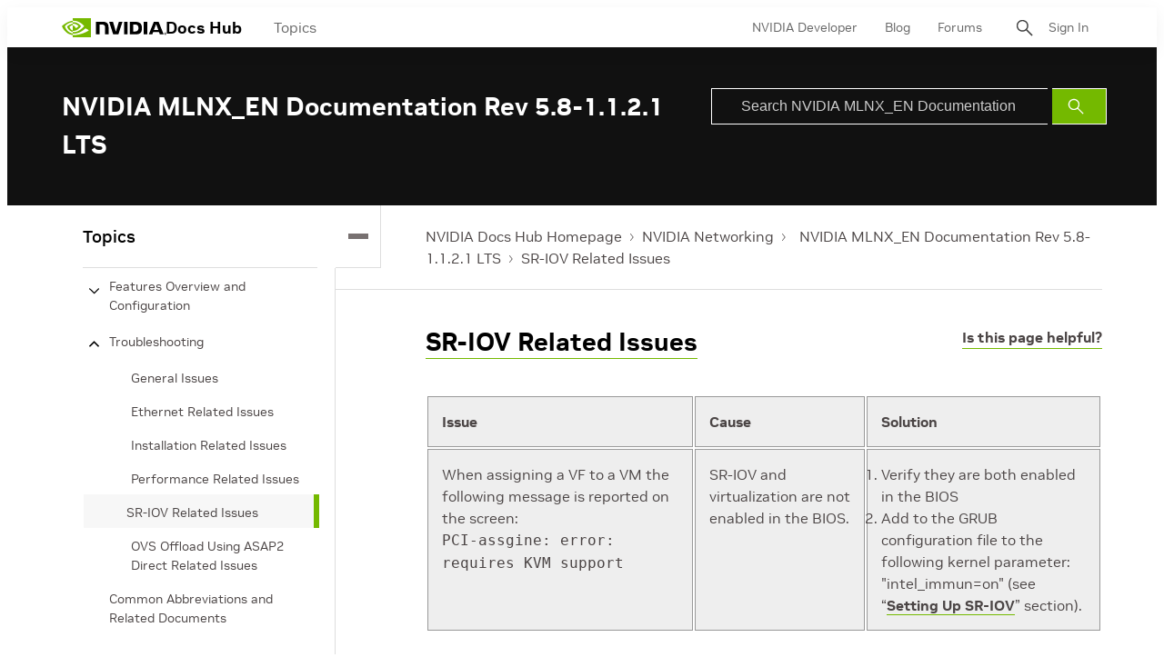

--- FILE ---
content_type: text/html;charset=UTF-8
request_url: https://docs.nvidia.com/networking/display/mlnxenv581121lts/sr-iov+related+issues
body_size: 30146
content:
<!DOCTYPE html>
<html class="TopicPage"xmlns="http://www.w3.org/1999/xhtml" lang="en" xml:lang="en" dir="ltr">
    <head>
    <meta charset="UTF-8">

    <meta property="og:url" content="https://docs.nvidia.com/networking/display/MLNXENv581121LTS/SR-IOV+Related+Issues">

    <meta property="og:site_name" content="NVIDIA Docs">



    <meta property="og:type" content="website">


    <meta name="twitter:card" content="summary_large_image">

    
    
    
    
    
    
    
    


    <meta name="title" content="SR-IOV Related Issues">

    <meta name="nv-pub-date" content="Tue May 23 10:37:04 EDT 2023">

    <meta name="docs_products" content="NVIDIA Networking">

    <meta name="docs_books" content="Networking Software, NVIDIA MLNX_EN Documentation Rev 5.8-1.1.2.1 LTS">

    <meta name="subcollection" content="Technical Documentation">
    <meta property="mimetype" content="webpage">


<style>:root {
    

    
    
    
    
    
    

    
    
    
    

    
    

    
    

    
    

    
    

    
    
    
    
    
    
    

    
    
    

    
    
}
</style>
    <style>:root {
            --button-border-radius:0px;
        }</style>
    <style>:root {
  --font-1: "NVIDIA Sans";
  --font-2: "Times";
}

body {
  --font-1: "NVIDIA Sans";
  --font-2: "Merriweather";
}
</style><!-- OneTrust Cookies Consent Notice start for nvidia.com -->
<script src="https://cdn.cookielaw.org/scripttemplates/otSDKStub.js" data-document-language="true" type="text/javascript" charset="UTF-8" data-domain-script="3e2b62ff-7ae7-4ac5-87c8-d5949ecafff5" ></script>
<script type="text/javascript">
function OptanonWrapper() {        
            var event = new Event('bannerLoaded');
        window.dispatchEvent(event);
    }
        </script>
<!-- OneTrust Cookies Consent Notice end for nvidia.com -->

<script type="text/javascript" src="https://images.nvidia.com/aem-dam/Solutions/ot-js/ot-custom.js"></script><script src="https://assets.adobedtm.com/5d4962a43b79/c1061d2c5e7b/launch-191c2462b890.min.js"></script>
<script src="https://cdnjs.cloudflare.com/ajax/libs/mathjax/3.2.2/es5/tex-mml-svg.min.js"></script>
<script src="https://js.hcaptcha.com/1/api.js"></script>
<script src="https://tbyb.rivaspeech.com/tbyb.js" defer></script>
<script src="https://t.contentsquare.net/uxa/c6af8848c2687.js"></script>
<script src="https://unpkg.com/mermaid@9.2.2/dist/mermaid.min.js"></script>
<script>mermaid.initialize({startOnLoad:true})</script>

        
            
                <link rel="preload" as="style" href="https://docscontent.nvidia.com/resource/00000183-6725-d7fd-a5bb-6727dc560000/styles/default/All.min.e2efd8d08c5793086aaaa47d8b6f591c.gz.css" />
                <link data-cssvarsponyfill="true" class="Webpack-css" rel="stylesheet" href="https://docscontent.nvidia.com/resource/00000183-6725-d7fd-a5bb-6727dc560000/styles/default/All.min.e2efd8d08c5793086aaaa47d8b6f591c.gz.css">
            
            
        
    <style>.Page-content {
    margin-top: 0;
}

.Page-search input {
    padding-left: 32px!important;
}

.Page-search button {
    line-height: 24px;
}</style>
<style>#onetrust-banner-sdk #onetrust-policy-text p#nv-gpc-text,
#onetrust-banner-sdk #onetrust-policy-text p#nv-non-gpc-text {
    padding: 0 !important;
    }

#onetrust-consent-sdk #ot-pc-title,
#onetrust-consent-sdk #ot-pc-lst h3 {
  font-size: 16px !important;
}
#onetrust-consent-sdk .ot-always-active {
  font-size: 14px !important;
}
#onetrust-pc-sdk #ot-pc-lst .ot-host-item .ot-acc-hdr .ot-host-hdr .ot-host-expand {
  font-size: 12px !important;
}One Trust Inline P Styling</style>
<meta name="viewport" content="width=device-width, initial-scale=1, minimum-scale=1, maximum-scale=5"><title>SR-IOV Related Issues - NVIDIA Docs</title><link rel="canonical" href="https://docs.nvidia.com/networking/display/MLNXENv581121LTS/SR-IOV+Related+Issues"><meta name="brightspot.contentId" content="00000187-94f7-d3c2-a7af-9ff781120000"><link rel="apple-touch-icon" sizes="180x180" href="/apple-touch-icon.png"><link rel="icon" type="image/png" href="/favicon-32x32.png"><link rel="icon" type="image/png" href="/favicon-16x16.png"><script type="application/ld+json">{"@context":"http://schema.org","@type":"WebPage","url":"https://docs.nvidia.com/networking/display/MLNXENv581121LTS/SR-IOV+Related+Issues","publisher":{"@type":"Organization","name":"NVIDIA Docs","logo":{"@type":"ImageObject","url":"https://docscontent.nvidia.com/c5/45/6c65378e44f3a4f1f7fcc81586bc/nvidia-logo.svg"}},"name":"SR-IOV Related Issues - NVIDIA Docs"}</script>

    <!-- this will add webcomponent polyfills based on browsers. As of 04/29/21 still needed for IE11 and Safari -->
    <script defer src="https://docscontent.nvidia.com/resource/00000183-6725-d7fd-a5bb-6727dc560000/webcomponents-loader/webcomponents-loader.2938a610ca02c611209b1a5ba2884385.gz.js"></script>

    <script>
        /**
            This allows us to load the IE polyfills via feature detection so that they do not load
            needlessly in the browsers that do not need them. It also ensures they are loaded
            non async so that they load before the rest of our JS.
        */
        if (!window.CSS || !window.CSS.supports || !window.CSS.supports('--fake-var', 0)) {
            var script = document.createElement('script');
            script.setAttribute('src', "https://docscontent.nvidia.com/resource/00000183-6725-d7fd-a5bb-6727dc560000/util/IEPolyfills.min.5760796f93d9e02da8656f0f7920bc41.gz.js");
            script.setAttribute('type', 'text/javascript');
            script.async = false;
            script.defer = true;
            document.head.appendChild(script);
        }
    </script>
    
        
            
                <script defer src="https://docscontent.nvidia.com/resource/00000183-6725-d7fd-a5bb-6727dc560000/styles/default/All.min.6fd7c3b18b5102ed37846134fe0a6f43.gz.js"></script>
            
            
            
        
    

    <script>
        var link = document.createElement('link');
        link.setAttribute('href', 'https://fonts.googleapis.com/css?family=Roboto+Mono&family=Roboto:300,400,700');
        var relList = link.relList;

        if (relList && relList.supports('preload')) {
            link.setAttribute('as', 'style');
            link.setAttribute('rel', 'preload');
            link.setAttribute('onload', 'this.rel="stylesheet"');
            link.setAttribute('crossorigin', 'anonymous');
        } else {
            link.setAttribute('rel', 'stylesheet');
        }

        document.head.appendChild(link);
    </script>
    <script defer src="https://ajax.googleapis.com/ajax/libs/jquery/1.12.4/jquery.min.js" integrity="sha384-nvAa0+6Qg9clwYCGGPpDQLVpLNn0fRaROjHqs13t4Ggj3Ez50XnGQqc/r8MhnRDZ" crossorigin="anonymous"></script>
</head>


    <body class="Page-body">
        <!-- Putting icons here, so we don't have to include in a bunch of -body hbs's -->
<svg xmlns="http://www.w3.org/2000/svg" style="display:none" id="iconsMap">
    <symbol id="back-to-top-icon" fill="#000000" height="20" width="15" xmlns="http://www.w3.org/2000/svg"
        viewBox="0 0 490 490" xml:space="preserve">
        <g id="SVGRepo_bgCarrier" stroke-width="0"></g>
        <g id="SVGRepo_tracerCarrier" stroke-linecap="round" stroke-linejoin="round"></g>
        <g id="SVGRepo_iconCarrier">
            <polygon points="245,33.299 0,456.701 490,456.701"></polygon>
        </g>
    </symbol>
    <symbol id="mono-icon-facebook" viewBox="0 0 10 19">
        <path fill-rule="evenodd" d="M2.707 18.25V10.2H0V7h2.707V4.469c0-1.336.375-2.373 1.125-3.112C4.582.62 5.578.25
        6.82.25c1.008 0 1.828.047 2.461.14v2.848H7.594c-.633 0-1.067.14-1.301.422-.188.235-.281.61-.281
        1.125V7H9l-.422 3.2H6.012v8.05H2.707z"></path>
    </symbol>
    <symbol id="action-icon-facebook" viewBox="0 0 7 12" xmlns="http://www.w3.org/2000/svg">
        <g stroke="none" stroke-width="1" fill="none" fill-rule="evenodd">
            <g transform="translate(-112.000000, -395.000000)" fill="#FFFFFF">
                <g transform="translate(100.000000, 386.000000)">
                    <g transform="translate(12.000000, 9.000000)">
                        <path d="M1.777125,12 L1.777125,6.48659606 L0,6.48659606 L0,4.05412254 L1.777125,4.05412254
                        L1.777125,3.10626869 C1.777125,1.47184919 2.99976923,0 4.50308654,0 L6.46153846,0 L6.46153846,2.43247352
                        L4.50308654,2.43247352 C4.28864423,2.43247352 4.03846154,2.69376172 4.03846154,3.08498454 L4.03846154,4.05412254
                        L6.46153846,4.05412254 L6.46153846,6.48659606 L4.03846154,6.48659606 L4.03846154,12" />
                    </g>
                </g>
            </g>
        </g>
    </symbol>
    <symbol id="mono-icon-instagram" viewBox="0 0 17 17">
        <g>
            <path fill-rule="evenodd"
                d="M8.281 4.207c.727 0 1.4.182 2.022.545a4.055 4.055 0 0 1 1.476 1.477c.364.62.545 1.294.545 2.021 0 .727-.181 1.4-.545 2.021a4.055 4.055 0 0 1-1.476 1.477 3.934 3.934 0 0 1-2.022.545c-.726 0-1.4-.182-2.021-.545a4.055 4.055 0 0 1-1.477-1.477 3.934 3.934 0 0 1-.545-2.021c0-.727.182-1.4.545-2.021A4.055 4.055 0 0 1 6.26 4.752a3.934 3.934 0 0 1 2.021-.545zm0 6.68a2.54 2.54 0 0 0 1.864-.774 2.54 2.54 0 0 0 .773-1.863 2.54 2.54 0 0 0-.773-1.863 2.54 2.54 0 0 0-1.864-.774 2.54 2.54 0 0 0-1.863.774 2.54 2.54 0 0 0-.773 1.863c0 .727.257 1.348.773 1.863a2.54 2.54 0 0 0 1.863.774zM13.45 4.03c-.023.258-.123.48-.299.668a.856.856 0 0 1-.65.281.913.913 0 0 1-.668-.28.913.913 0 0 1-.281-.669c0-.258.094-.48.281-.668a.913.913 0 0 1 .668-.28c.258 0 .48.093.668.28.187.188.281.41.281.668zm2.672.95c.023.656.035 1.746.035 3.269 0 1.523-.017 2.62-.053 3.287-.035.668-.134 1.248-.298 1.74a4.098 4.098 0 0 1-.967 1.53 4.098 4.098 0 0 1-1.53.966c-.492.164-1.072.264-1.74.3-.668.034-1.763.052-3.287.052-1.523 0-2.619-.018-3.287-.053-.668-.035-1.248-.146-1.74-.334a3.747 3.747 0 0 1-1.53-.931 4.098 4.098 0 0 1-.966-1.53c-.164-.492-.264-1.072-.299-1.74C.424 10.87.406 9.773.406 8.25S.424 5.63.46 4.963c.035-.668.135-1.248.299-1.74.21-.586.533-1.096.967-1.53A4.098 4.098 0 0 1 3.254.727c.492-.164 1.072-.264 1.74-.3C5.662.394 6.758.376 8.281.376c1.524 0 2.62.018 3.287.053.668.035 1.248.135 1.74.299a4.098 4.098 0 0 1 2.496 2.496c.165.492.27 1.078.317 1.757zm-1.687 7.91c.14-.399.234-1.032.28-1.899.024-.515.036-1.242.036-2.18V7.689c0-.961-.012-1.688-.035-2.18-.047-.89-.14-1.524-.281-1.899a2.537 2.537 0 0 0-1.512-1.511c-.375-.14-1.008-.235-1.899-.282a51.292 51.292 0 0 0-2.18-.035H7.72c-.938 0-1.664.012-2.18.035-.867.047-1.5.141-1.898.282a2.537 2.537 0 0 0-1.512 1.511c-.14.375-.234 1.008-.281 1.899a51.292 51.292 0 0 0-.036 2.18v1.125c0 .937.012 1.664.036 2.18.047.866.14 1.5.28 1.898.306.726.81 1.23 1.513 1.511.398.141 1.03.235 1.898.282.516.023 1.242.035 2.18.035h1.125c.96 0 1.687-.012 2.18-.035.89-.047 1.523-.141 1.898-.282.726-.304 1.23-.808 1.512-1.511z">
            </path>
        </g>
    </symbol>
    <symbol id="mono-icon-mailto" viewBox="0 0 512 512">
        <g>
            <path
                d="M67,148.7c11,5.8,163.8,89.1,169.5,92.1c5.7,3,11.5,4.4,20.5,4.4c9,0,14.8-1.4,20.5-4.4c5.7-3,158.5-86.3,169.5-92.1
                c4.1-2.1,11-5.9,12.5-10.2c2.6-7.6-0.2-10.5-11.3-10.5H257H65.8c-11.1,0-13.9,3-11.3,10.5C56,142.9,62.9,146.6,67,148.7z">
            </path>
            <path d="M455.7,153.2c-8.2,4.2-81.8,56.6-130.5,88.1l82.2,92.5c2,2,2.9,4.4,1.8,5.6c-1.2,1.1-3.8,0.5-5.9-1.4l-98.6-83.2
                c-14.9,9.6-25.4,16.2-27.2,17.2c-7.7,3.9-13.1,4.4-20.5,4.4c-7.4,0-12.8-0.5-20.5-4.4c-1.9-1-12.3-7.6-27.2-17.2l-98.6,83.2
                c-2,2-4.7,2.6-5.9,1.4c-1.2-1.1-0.3-3.6,1.7-5.6l82.1-92.5c-48.7-31.5-123.1-83.9-131.3-88.1c-8.8-4.5-9.3,0.8-9.3,4.9
                c0,4.1,0,205,0,205c0,9.3,13.7,20.9,23.5,20.9H257h185.5c9.8,0,21.5-11.7,21.5-20.9c0,0,0-201,0-205
                C464,153.9,464.6,148.7,455.7,153.2z"></path>
        </g>
    </symbol>
    <svg id="action-icon-mailto" viewBox="0 0 20 14" xmlns="http://www.w3.org/2000/svg">
        <g stroke="none" stroke-width="1" fill="none" fill-rule="evenodd" stroke-linecap="round"
            stroke-linejoin="round">
            <g transform="translate(-245.000000, -2697.000000)" stroke="#000000">
                <g transform="translate(100.000000, 1138.000000)">
                    <g transform="translate(0.000000, 132.000000)">
                        <g transform="translate(0.000000, 1419.000000)">
                            <g transform="translate(140.000000, 0.000000)">
                                <g transform="translate(6.000000, 9.000000)">
                                    <path d="M17.5909091,10.6363636 C17.5909091,11.3138182 17.0410909,11.8636364 16.3636364,11.8636364
                                    L1.63636364,11.8636364 C0.958909091,11.8636364 0.409090909,11.3138182 0.409090909,10.6363636
                                    L0.409090909,1.63636364 C0.409090909,0.958090909 0.958909091,0.409090909 1.63636364,0.409090909
                                    L16.3636364,0.409090909 C17.0410909,0.409090909 17.5909091,0.958090909 17.5909091,1.63636364
                                    L17.5909091,10.6363636 L17.5909091,10.6363636 Z" />
                                    <polyline points="17.1818182 0.818181818 9 7.36363636 0.818181818 0.818181818" />
                                </g>
                            </g>
                        </g>
                    </g>
                </g>
            </g>
        </g>
    </svg>
    <symbol id="mono-icon-print" viewBox="0 0 12 12">
        <g fill-rule="evenodd">
            <path fill-rule="nonzero"
                d="M9 10V7H3v3H1a1 1 0 0 1-1-1V4a1 1 0 0 1 1-1h10a1 1 0 0 1 1 1v3.132A2.868 2.868 0 0 1 9.132 10H9zm.5-4.5a1 1 0 1 0 0-2 1 1 0 0 0 0 2zM3 0h6v2H3z">
            </path>
            <path d="M4 8h4v4H4z"></path>
        </g>
    </symbol>
    <symbol id="action-icon-print" viewBox="0 0 20 18" xmlns="http://www.w3.org/2000/svg">
        <g stroke="none" stroke-width="1" fill="none" fill-rule="evenodd" stroke-linecap="round"
            stroke-linejoin="round">
            <g transform="translate(-280.000000, -2695.000000)" stroke="#000000" stroke-width="0.9">
                <g transform="translate(100.000000, 1138.000000)">
                    <g transform="translate(0.000000, 132.000000)">
                        <g transform="translate(0.000000, 1419.000000)">
                            <g transform="translate(140.000000, 0.000000)">
                                <g transform="translate(35.000000, 0.000000)">
                                    <g transform="translate(6.000000, 7.000000)">
                                        <path d="M4.125,12.375 L1.875,12.375 C1.05,12.375 0.375,11.7 0.375,10.875 L0.375,6.375
                                        C0.375,5.55 1.05,4.875 1.875,4.875 L16.125,4.875 C16.95075,4.875 17.625,5.55 17.625,6.375
                                        L17.625,10.875 C17.625,11.7 16.95075,12.375 16.125,12.375 L13.875,12.375" />
                                        <g transform="translate(4.125000, 0.375000)">
                                            <polyline id="Stroke-2384" points="0 3 0 0 7.5 0 9.75 2.25 9.75 3" />
                                            <polygon id="Stroke-2385" points="0 15.75 9.75 15.75 9.75 9.75 0 9.75" />
                                        </g>
                                        <path d="M3.375,7.125 C3.375,7.539 3.03975,7.875 2.625,7.875 C2.211,7.875 1.875,7.539
                                        1.875,7.125 C1.875,6.71025 2.211,6.375 2.625,6.375 C3.03975,6.375 3.375,6.71025 3.375,7.125
                                        L3.375,7.125 Z" />
                                        <line x1="5.625" y1="11.625" x2="12.375" y2="11.625" id="Stroke-2387" />
                                        <line x1="5.625" y1="13.125" x2="12.375" y2="13.125" id="Stroke-2388" />
                                        <line x1="5.625" y1="14.625" x2="12.375" y2="14.625" id="Stroke-2389" />
                                        <polyline points="11.625 0.375 11.625 2.625 13.875 2.625" />
                                    </g>
                                </g>
                            </g>
                        </g>
                    </g>
                </g>
            </g>
        </g>
    </symbol>
    <symbol id="mono-icon-copylink" viewBox="0 0 12 12">
        <g fill-rule="evenodd">
            <path
                d="M10.199 2.378c.222.205.4.548.465.897.062.332.016.614-.132.774L8.627 6.106c-.187.203-.512.232-.75-.014a.498.498 0 0 0-.706.028.499.499 0 0 0 .026.706 1.509 1.509 0 0 0 2.165-.04l1.903-2.06c.37-.398.506-.98.382-1.636-.105-.557-.392-1.097-.77-1.445L9.968.8C9.591.452 9.03.208 8.467.145 7.803.072 7.233.252 6.864.653L4.958 2.709a1.509 1.509 0 0 0 .126 2.161.5.5 0 1 0 .68-.734c-.264-.218-.26-.545-.071-.747L7.597 1.33c.147-.16.425-.228.76-.19.353.038.71.188.931.394l.91.843.001.001zM1.8 9.623c-.222-.205-.4-.549-.465-.897-.062-.332-.016-.614.132-.774l1.905-2.057c.187-.203.512-.232.75.014a.498.498 0 0 0 .706-.028.499.499 0 0 0-.026-.706 1.508 1.508 0 0 0-2.165.04L.734 7.275c-.37.399-.506.98-.382 1.637.105.557.392 1.097.77 1.445l.91.843c.376.35.937.594 1.5.656.664.073 1.234-.106 1.603-.507L7.04 9.291a1.508 1.508 0 0 0-.126-2.16.5.5 0 0 0-.68.734c.264.218.26.545.071.747l-1.904 2.057c-.147.16-.425.228-.76.191-.353-.038-.71-.188-.931-.394l-.91-.843z">
            </path>
            <path d="M8.208 3.614a.5.5 0 0 0-.707.028L3.764 7.677a.5.5 0 0 0 .734.68L8.235 4.32a.5.5 0 0 0-.027-.707">
            </path>
        </g>
    </symbol>
    <symbol id="mono-icon-linkedin" viewBox="0 0 14 14" xmlns="http://www.w3.org/2000/svg">
        <path
            d="M9.245 7.318c-.704 0-1.273.57-1.273 1.273v4.454H4.79s.038-7.636 0-8.272h3.182v.945s.985-.919 2.507-.919c1.884 0 3.22 1.364 3.22 4.012v4.234h-3.182V8.591c0-.703-.57-1.273-1.272-1.273zM1.92 3.5h-.018C.94 3.5.318 2.748.318 1.921.318 1.075.96.386 1.94.386s1.583.712 1.603 1.557c0 .828-.622 1.557-1.622 1.557zm1.597 9.545H.336V4.773h3.181v8.272z"
            fill-rule="evenodd" />
    </symbol>
    <symbol id="action-icon-linkedin" viewBox="0 0 14 14" xmlns="http://www.w3.org/2000/svg">
        <g stroke="none" stroke-width="1" fill="none" fill-rule="evenodd">
            <g transform="translate(-214.000000, -394.000000)" fill="#FFFFFF">
                <g transform="translate(100.000000, 386.000000)">
                    <g transform="translate(114.318373, 8.386273)">
                        <path
                            d="M8.92627273,6.93190909 C8.22309091,6.93190909 7.65354545,7.50209091 7.65354545,8.20463636
                        L7.65354545,12.6591818 L4.47172727,12.6591818 C4.47172727,12.6591818 4.50927273,5.02281818
                        4.47172727,4.38645455 L7.65354545,4.38645455 L7.65354545,5.33145455 C7.65354545,5.33145455
                        8.63863636,4.41318182 10.1601818,4.41318182 C12.0444545,4.41318182 13.3808182,5.77690909
                        13.3808182,8.42481818 L13.3808182,12.6591818 L10.199,12.6591818 L10.199,8.20463636 C10.199,7.50209091
                        9.62945455,6.93190909 8.92627273,6.93190909 L8.92627273,6.93190909 Z M1.60172727,3.11372727
                        L1.58327273,3.11372727 C0.621727273,3.11372727 0,2.36154545 0,1.53490909 C0,0.689181818
                        0.640818182,1.77635684e-15 1.62081818,1.77635684e-15 C2.60145455,1.77635684e-15 3.20409091,0.711454545
                        3.22318182,1.55718182 C3.22318182,2.38445455 2.60145455,3.11372727 1.60172727,3.11372727 L1.60172727,3.11372727
                        Z M3.199,12.6591818 L0.0171818182,12.6591818 L0.0171818182,4.38645455 L3.199,4.38645455 L3.199,12.6591818 Z" />
                    </g>
                </g>
            </g>
        </g>
    </symbol>
    <symbol id="download" xmlns="http://www.w3.org/2000/svg" width="24" height="24" viewBox="0 0 24 24">
        <g fill="none" fill-rule="evenodd">
            <g>
                <g>
                    <g>
                        <path d="M0 0H24V24H0z"
                            transform="translate(-802.000000, -1914.000000) translate(0.000000, 1756.000000) translate(802.000000, 158.000000)" />
                        <path fill="#000" fill-rule="nonzero"
                            d="M12 2C6.49 2 2 6.49 2 12s4.49 10 10 10 10-4.49 10-10S17.51 2 12 2zm-1 8V6h2v4h3l-4 4-4-4h3zm6 7H7v-2h10v2z"
                            transform="translate(-802.000000, -1914.000000) translate(0.000000, 1756.000000) translate(802.000000, 158.000000)" />
                    </g>
                </g>
            </g>
        </g>
    </symbol>
    <symbol id="mono-icon-pinterest" viewBox="0 0 512 512">
        <g>
            <path d="M256,32C132.3,32,32,132.3,32,256c0,91.7,55.2,170.5,134.1,205.2c-0.6-15.6-0.1-34.4,3.9-51.4
                c4.3-18.2,28.8-122.1,28.8-122.1s-7.2-14.3-7.2-35.4c0-33.2,19.2-58,43.2-58c20.4,0,30.2,15.3,30.2,33.6
                c0,20.5-13.1,51.1-19.8,79.5c-5.6,23.8,11.9,43.1,35.4,43.1c42.4,0,71-54.5,71-119.1c0-49.1-33.1-85.8-93.2-85.8
                c-67.9,0-110.3,50.7-110.3,107.3c0,19.5,5.8,33.3,14.8,43.9c4.1,4.9,4.7,6.9,3.2,12.5c-1.1,4.1-3.5,14-4.6,18
                c-1.5,5.7-6.1,7.7-11.2,5.6c-31.3-12.8-45.9-47-45.9-85.6c0-63.6,53.7-139.9,160.1-139.9c85.5,0,141.8,61.9,141.8,128.3
                c0,87.9-48.9,153.5-120.9,153.5c-24.2,0-46.9-13.1-54.7-27.9c0,0-13,51.6-15.8,61.6c-4.7,17.3-14,34.5-22.5,48
                c20.1,5.9,41.4,9.2,63.5,9.2c123.7,0,224-100.3,224-224C480,132.3,379.7,32,256,32z"></path>
        </g>
    </symbol>
    <symbol id="action-icon-pinterest" viewBox="0 0 30 30" xmlns="http://www.w3.org/2000/svg">
        <g stroke="none" stroke-width="1" fill="none" fill-rule="evenodd">
            <g transform="translate(-135.000000, -526.000000)">
                <g transform="translate(100.000000, 526.000000)">
                    <g transform="translate(35.000000, 0.000000)">
                        <circle fill="#BD081C" cx="15" cy="15" r="15" />
                        <path d="M10.125,13.6640625 C10.125,13.1015597 10.2226553,12.5716171 10.4179687,12.0742188 C10.6132822,11.5768204
                            10.8828108,11.143231 11.2265625,10.7734375 C11.5703142,10.403644 11.9661436,10.0833347 12.4140625,9.8125
                            C12.8619814,9.54166531 13.3437474,9.33854234 13.859375,9.203125 C14.3750026,9.06770766 14.901039,9 15.4375,9
                            C16.2604208,9 17.0260381,9.17317535 17.734375,9.51953125 C18.4427119,9.86588715 19.018227,10.3697884
                            19.4609375,11.03125 C19.903648,11.6927116 20.125,12.4401 20.125,13.2734375 C20.125,13.77344 20.0755213,14.2630184
                            19.9765625,14.7421875 C19.8776037,15.2213566 19.7213552,15.6822895 19.5078125,16.125 C19.2942698,16.5677105
                            19.0338557,16.9570296 18.7265625,17.2929688 C18.4192693,17.6289079 18.0416689,17.8971344 17.59375,18.0976562
                            C17.1458311,18.2981781 16.6536485,18.3984375 16.1171875,18.3984375 C15.7630191,18.3984375 15.4114601,18.315105
                            15.0625,18.1484375 C14.7135399,17.98177 14.4635424,17.7526056 14.3125,17.4609375 C14.2604164,17.6640635
                            14.1875005,17.9570293 14.09375,18.3398438 C13.9999995,18.7226582 13.9388022,18.9700515 13.9101562,19.0820312
                            C13.8815103,19.194011 13.8281254,19.378905 13.75,19.6367188 C13.6718746,19.8945325 13.604167,20.0794265
                            13.546875,20.1914062 C13.489583,20.303386 13.4062505,20.4661448 13.296875,20.6796875 C13.1874995,20.8932302
                            13.067709,21.0950511 12.9375,21.2851562 C12.807291,21.4752614 12.6458343,21.7005195 12.453125,21.9609375
                            L12.34375,22 L12.2734375,21.921875 C12.1953121,21.1041626 12.15625,20.6145841 12.15625,20.453125
                            C12.15625,19.9739559 12.212239,19.4362009 12.3242187,18.8398438 C12.4361985,18.2434866 12.6093738,17.4947962
                            12.84375,16.59375 C13.0781262,15.6927038 13.2135415,15.1640633 13.25,15.0078125 C13.0833325,14.6692691
                            13,14.2291694 13,13.6875 C13,13.2552062 13.1354153,12.8489602 13.40625,12.46875 C13.6770847,12.0885398
                            14.0208312,11.8984375 14.4375,11.8984375 C14.7552099,11.8984375 15.0026033,12.0039052 15.1796875,12.2148438
                            C15.3567717,12.4257823 15.4453125,12.6927067 15.4453125,13.015625 C15.4453125,13.3593767 15.3307303,13.8567676
                            15.1015625,14.5078125 C14.8723947,15.1588574 14.7578125,15.6458317 14.7578125,15.96875 C14.7578125,16.2968766
                            14.8749988,16.5690093 15.109375,16.7851562 C15.3437512,17.0013032 15.6276025,17.109375 15.9609375,17.109375
                            C16.2473973,17.109375 16.5130196,17.0442715 16.7578125,16.9140625 C17.0026054,16.7838535 17.2070304,16.606772
                            17.3710937,16.3828125 C17.5351571,16.158853 17.6809889,15.9114597 17.8085937,15.640625 C17.9361986,15.3697903
                            18.0351559,15.0820328 18.1054687,14.7773438 C18.1757816,14.4726547 18.2278644,14.1835951 18.2617187,13.9101562
                            C18.2955731,13.6367174 18.3125,13.3776054 18.3125,13.1328125 C18.3125,12.2317663 18.0273466,11.5299504
                            17.4570312,11.0273438 C16.8867159,10.5247371 16.1432337,10.2734375 15.2265625,10.2734375 C14.1848906,10.2734375
                            13.3151077,10.6106737 12.6171875,11.2851562 C11.9192673,11.9596388 11.5703125,12.815099 11.5703125,13.8515625
                            C11.5703125,14.0807303 11.6028643,14.3020823 11.6679687,14.515625 C11.7330732,14.7291677 11.803385,14.8984369
                            11.8789062,15.0234375 C11.9544275,15.1484381 12.0247393,15.2669265 12.0898437,15.3789062 C12.1549482,15.490886
                            12.1875,15.5703123 12.1875,15.6171875 C12.1875,15.7630216 12.1484379,15.9531238 12.0703125,16.1875
                            C11.9921871,16.4218762 11.8958339,16.5390625 11.78125,16.5390625 C11.7708333,16.5390625 11.7265629,16.5312501
                            11.6484375,16.515625 C11.3828112,16.4374996 11.1471364,16.2916677 10.9414062,16.078125 C10.7356761,15.8645823
                            10.5768235,15.618491 10.4648437,15.3398438 C10.352864,15.0611965 10.2682295,14.7799493 10.2109375,14.4960938
                            C10.1536455,14.2122382 10.125,13.9348972 10.125,13.6640625 Z" fill="#FFFFFF" />
                    </g>
                </g>
            </g>
        </g>
    </symbol>
    <symbol id="icon-fullscreen" xmlns="http://www.w3.org/2000/svg" fill="white" viewBox="0 0 1024 1024">
        <path
            d="M290 236.4l43.9-43.9a8.01 8.01 0 0 0-4.7-13.6L169 160c-5.1-.6-9.5 3.7-8.9 8.9L179 329.1c.8 6.6 8.9 9.4 13.6 4.7l43.7-43.7L370 423.7c3.1 3.1 8.2 3.1 11.3 0l42.4-42.3c3.1-3.1 3.1-8.2 0-11.3L290 236.4zm352.7 187.3c3.1 3.1 8.2 3.1 11.3 0l133.7-133.6 43.7 43.7a8.01 8.01 0 0 0 13.6-4.7L863.9 169c.6-5.1-3.7-9.5-8.9-8.9L694.8 179c-6.6.8-9.4 8.9-4.7 13.6l43.9 43.9L600.3 370a8.03 8.03 0 0 0 0 11.3l42.4 42.4zM845 694.9c-.8-6.6-8.9-9.4-13.6-4.7l-43.7 43.7L654 600.3a8.03 8.03 0 0 0-11.3 0l-42.4 42.3a8.03 8.03 0 0 0 0 11.3L734 787.6l-43.9 43.9a8.01 8.01 0 0 0 4.7 13.6L855 864c5.1.6 9.5-3.7 8.9-8.9L845 694.9zm-463.7-94.6a8.03 8.03 0 0 0-11.3 0L236.3 733.9l-43.7-43.7a8.01 8.01 0 0 0-13.6 4.7L160.1 855c-.6 5.1 3.7 9.5 8.9 8.9L329.2 845c6.6-.8 9.4-8.9 4.7-13.6L290 787.6 423.7 654c3.1-3.1 3.1-8.2 0-11.3l-42.4-42.4z" />
    </symbol>
    <symbol id="mono-icon-tumblr" viewBox="0 0 512 512">
        <g>
            <path d="M321.2,396.3c-11.8,0-22.4-2.8-31.5-8.3c-6.9-4.1-11.5-9.6-14-16.4c-2.6-6.9-3.6-22.3-3.6-46.4V224h96v-64h-96V48h-61.9
                c-2.7,21.5-7.5,44.7-14.5,58.6c-7,13.9-14,25.8-25.6,35.7c-11.6,9.9-25.6,17.9-41.9,23.3V224h48v140.4c0,19,2,33.5,5.9,43.5
                c4,10,11.1,19.5,21.4,28.4c10.3,8.9,22.8,15.7,37.3,20.5c14.6,4.8,31.4,7.2,50.4,7.2c16.7,0,30.3-1.7,44.7-5.1
                c14.4-3.4,30.5-9.3,48.2-17.6v-65.6C363.2,389.4,342.3,396.3,321.2,396.3z"></path>
        </g>
    </symbol>
    <symbol id="mono-icon-twitter" viewBox="0 0 19 16">
        <g>
            <path fill-rule="evenodd"
                d="M16.48 4.594c.024.094.036.246.036.457 0 1.687-.41 3.316-1.23 4.887-.845 1.664-2.028 2.988-3.552 3.972-1.664 1.102-3.574 1.652-5.73 1.652-2.063 0-3.95-.55-5.66-1.652.258.024.55.035.879.035 1.71 0 3.246-.527 4.605-1.582-.82 0-1.54-.24-2.162-.72a3.671 3.671 0 0 1-1.283-1.811c.234.023.457.035.668.035.328 0 .656-.035.984-.105a3.72 3.72 0 0 1-2.11-1.301 3.54 3.54 0 0 1-.843-2.32v-.07a3.475 3.475 0 0 0 1.652.492A4.095 4.095 0 0 1 1.54 5.227a3.546 3.546 0 0 1-.457-1.776c0-.644.176-1.26.527-1.845a10.18 10.18 0 0 0 3.358 2.742 10.219 10.219 0 0 0 4.236 1.125 5.124 5.124 0 0 1-.07-.844c0-.656.164-1.272.492-1.846a3.613 3.613 0 0 1 1.336-1.353 3.565 3.565 0 0 1 1.828-.492c.54 0 1.037.105 1.494.316.457.21.861.492 1.213.844a7.51 7.51 0 0 0 2.356-.88c-.282.868-.82 1.548-1.618 2.04a7.93 7.93 0 0 0 2.11-.598 8.114 8.114 0 0 1-1.864 1.934z">
            </path>
        </g>
    </symbol>
    <symbol id="action-icon-twitter" viewBox="0 0 30 30" xmlns="http://www.w3.org/2000/svg">
        <g stroke="none" stroke-width="1" fill="none" fill-rule="evenodd">
            <g transform="translate(-170.000000, -526.000000)">
                <g transform="translate(100.000000, 526.000000)">
                    <g transform="translate(70.000000, 0.000000)">
                        <circle fill="#1DA1F2" cx="15" cy="15" r="15" />
                        <g transform="translate(9.000000, 10.000000)" fill="#FFFFFF">
                            <path d="M10.5859761,1.45966124 C11.0943048,1.17128539 11.4846922,0.714562198 11.6684736,0.170424684
                            C11.1928015,0.43748706 10.6659497,0.631385646 10.1051245,0.735917217 C9.65605179,0.28301632 9.01621859,0
                            8.30813124,0 C6.94840338,0 5.84610995,1.04340456 5.84610995,2.33027296 C5.84610995,2.51295392 5.86788105,2.69077393
                            5.90984308,2.86132325 C3.86375508,2.76414545 2.04968726,1.83640698 0.835421925,0.42656027 C0.623504883,0.770733376
                            0.502095907,1.17103611 0.502095907,1.59809494 C0.502095907,2.40655275 0.936727752,3.119827 1.59732251,3.53774555
                            C1.19376715,3.52565545 0.814133655,3.42079151 0.482212224,3.2462537 C0.482036651,3.25597563 0.481992758,3.26573911
                            0.481992758,3.27554414 C0.481992758,4.40461806 1.33062658,5.34648241 2.45688577,5.56057271 C2.25027982,5.61379407
                            2.03278832,5.64225358 1.80827389,5.64225358 C1.64959947,5.64225358 1.49540217,5.62767068 1.34506749,5.60045757
                            C1.65837814,6.52628488 2.56758477,7.20000665 3.64490289,7.21886886 C2.80228245,7.84385631 1.74076594,8.21636429
                            0.587292878,8.21636429 C0.388587732,8.21636429 0.192603972,8.2053544 0,8.1838332 C1.08956436,8.84500785
                            2.38362778,9.23076923 3.7739493,9.23076923 C8.30238121,9.23076923 10.7786678,5.67993646 10.7786678,2.60049288
                            C10.7786678,2.49945124 10.7762537,2.3989497 10.7715571,2.29902981 C11.2525403,1.97047828 11.6699221,1.56003814
                            12,1.09272053 C11.5584769,1.27806049 11.0840338,1.40336542 10.5859761,1.45966124 Z" />
                        </g>
                    </g>
                </g>
            </g>
        </g>
    </symbol>
    <symbol id="mono-icon-youtube" viewBox="0 0 512 512">
        <g>
            <path fill-rule="evenodd" d="M508.6,148.8c0-45-33.1-81.2-74-81.2C379.2,65,322.7,64,265,64c-3,0-6,0-9,0s-6,0-9,0c-57.6,0-114.2,1-169.6,3.6
                c-40.8,0-73.9,36.4-73.9,81.4C1,184.6-0.1,220.2,0,255.8C-0.1,291.4,1,327,3.4,362.7c0,45,33.1,81.5,73.9,81.5
                c58.2,2.7,117.9,3.9,178.6,3.8c60.8,0.2,120.3-1,178.6-3.8c40.9,0,74-36.5,74-81.5c2.4-35.7,3.5-71.3,3.4-107
                C512.1,220.1,511,184.5,508.6,148.8z M207,353.9V157.4l145,98.2L207,353.9z"></path>
        </g>
    </symbol>
    <symbol id="icon-magnify" viewBox="0 0 24 24" xmlns="http://www.w3.org/2000/svg">
        <path fill-rule="evenodd" clip-rule="evenodd" d="M9.75 4.5C6.85051 4.5 4.5 6.85051 4.5 9.75C4.5 12.6495 6.85051 15 9.75 15C12.6495 15 15 12.6495 15 9.75C15 6.85051 12.6495 4.5 9.75 4.5ZM3 9.75C3 6.02208 6.02208 3 9.75 3C13.4779 3 16.5 6.02208 16.5 9.75C16.5 11.3437 15.9477 12.8085 15.024 13.9632L21.5305 20.4698L20.4698 21.5304L13.9633 15.0239C12.8086 15.9476 11.3438 16.5 9.75 16.5C6.02208 16.5 3 13.4779 3 9.75Z" />
    </symbol>

    <symbol id="burger-menu" viewBox="0 0 14 10">
        <g>
            <path fill-rule="evenodd" d="M0 5.5v-1h14v1H0zM0 1V0h14v1H0zm0 9V9h14v1H0z"></path>
        </g>
    </symbol>
    <symbol id="close-x" viewBox="0 0 14 14" xmlns="http://www.w3.org/2000/svg">
        <g>
            <path fill-rule="nonzero"
                d="M6.336 7L0 .664.664 0 7 6.336 13.336 0 14 .664 7.664 7 14 13.336l-.664.664L7 7.664.664 14 0 13.336 6.336 7z">
            </path>
        </g>
    </symbol>
    <symbol id="share-more-arrow" viewBox="0 0 512 512" style="enable-background:new 0 0 512 512;">
        <g>
            <g>
                <path
                    d="M512,241.7L273.643,3.343v156.152c-71.41,3.744-138.015,33.337-188.958,84.28C30.075,298.384,0,370.991,0,448.222v60.436
                    l29.069-52.985c45.354-82.671,132.173-134.027,226.573-134.027c5.986,0,12.004,0.212,18.001,0.632v157.779L512,241.7z
                    M255.642,290.666c-84.543,0-163.661,36.792-217.939,98.885c26.634-114.177,129.256-199.483,251.429-199.483h15.489V78.131
                    l163.568,163.568L304.621,405.267V294.531l-13.585-1.683C279.347,291.401,267.439,290.666,255.642,290.666z">
                </path>
            </g>
        </g>
    </symbol>
    <symbol id="chevron" viewBox="0 0 100 100">
        <g>
            <path
                d="M22.4566257,37.2056786 L-21.4456527,71.9511488 C-22.9248661,72.9681457 -24.9073712,72.5311671 -25.8758148,70.9765924 L-26.9788683,69.2027424 C-27.9450684,67.6481676 -27.5292733,65.5646602 -26.0500598,64.5484493 L20.154796,28.2208967 C21.5532435,27.2597011 23.3600078,27.2597011 24.759951,28.2208967 L71.0500598,64.4659264 C72.5292733,65.4829232 72.9450684,67.5672166 71.9788683,69.1217913 L70.8750669,70.8956413 C69.9073712,72.4502161 67.9241183,72.8848368 66.4449048,71.8694118 L22.4566257,37.2056786 Z"
                id="Transparent-Chevron"
                transform="translate(22.500000, 50.000000) rotate(90.000000) translate(-22.500000, -50.000000) "></path>
        </g>
    </symbol>
    <symbol id="chevron-down" viewBox="0 0 10 6" xmlns="http://www.w3.org/2000/svg">
        <path
            d="M5.108 4.088L.965.158a.587.587 0 0 0-.8 0 .518.518 0 0 0 0 .758L5.13 5.625 9.845.905a.517.517 0 0 0-.021-.758.588.588 0 0 0-.8.02l-3.916 3.92z"
            fill-rule="evenodd" />
    </symbol>
    <symbol id="chevron-up" viewBox="0 0 284.929 284.929" xmlns="http://www.w3.org/2000/svg">
        <path
            d="M282.082 195.285L149.028 62.24c-1.901-1.903-4.088-2.856-6.562-2.856s-4.665.953-6.567 2.856L2.856 195.285C.95 197.191 0 199.378 0 201.853c0 2.474.953 4.664 2.856 6.566l14.272 14.271c1.903 1.903 4.093 2.854 6.567 2.854s4.664-.951 6.567-2.854l112.204-112.202 112.208 112.209c1.902 1.903 4.093 2.848 6.563 2.848 2.478 0 4.668-.951 6.57-2.848l14.274-14.277c1.902-1.902 2.847-4.093 2.847-6.566.001-2.476-.944-4.666-2.846-6.569z" />
    </symbol>
    <symbol id="icon-arrow-down" viewBox="0 0 10 6" xmlns="http://www.w3.org/2000/svg">
        <path
            d="M5.108 4.088L.965.158a.587.587 0 0 0-.8 0 .518.518 0 0 0 0 .758L5.13 5.625 9.845.905a.517.517 0 0 0-.021-.758.588.588 0 0 0-.8.02l-3.916 3.92z"
            fill="inherit" fill-rule="evenodd" />
    </symbol>
    <symbol id="play-arrow" viewBox="0 0 30 30">
        <g fill-rule="evenodd">
            <path d="M9 9l12 6-12 6z"></path>
        </g>
    </symbol>
    <symbol id="play-icon" viewBox="0 0 50 50" xmlns="http://www.w3.org/2000/svg">
        <g stroke="none" stroke-width="1" fill="none" fill-rule="evenodd">
            <g transform="translate(-341.000000, -11574.000000)" fill-rule="nonzero">
                <g transform="translate(320.000000, 11422.000000)">
                    <g transform="translate(21.000000, 152.000000)">
                        <circle id="Oval" fill="#FFFFFF" cx="25" cy="25" r="24" />
                        <path
                            d="M25,0 C11.2,0 0,11.2 0,25 C0,38.8 11.2,50 25,50 C38.8,50 50,38.8 50,25 C50,11.2 38.8,0 25,0 Z"
                            fill="#EE0120" />
                        <polygon fill="#FFFFFF" points="18 36.25 18 13.75 33 25" />
                    </g>
                </g>
            </g>
        </g>
    </symbol>
    <symbol id="grid" viewBox="0 0 32 32">
        <g>
            <path d="M6.4,5.7 C6.4,6.166669 6.166669,6.4 5.7,6.4 L0.7,6.4 C0.233331,6.4 0,6.166669 0,5.7 L0,0.7 C0,0.233331 0.233331,0 0.7,0 L5.7,0 C6.166669,0 6.4,0.233331 6.4,0.7 L6.4,5.7 Z M19.2,5.7 C19.2,6.166669 18.966669,6.4 18.5,6.4 L13.5,6.4 C13.033331,6.4 12.8,6.166669 12.8,5.7 L12.8,0.7 C12.8,0.233331 13.033331,0 13.5,0 L18.5,0 C18.966669,0 19.2,0.233331 19.2,0.7 L19.2,5.7 Z M32,5.7 C32,6.166669 31.766669,6.4 31.3,6.4 L26.3,6.4 C25.833331,6.4 25.6,6.166669 25.6,5.7 L25.6,0.7 C25.6,0.233331 25.833331,0 26.3,0 L31.3,0 C31.766669,0 32,0.233331 32,0.7 L32,5.7 Z M6.4,18.5 C6.4,18.966669 6.166669,19.2 5.7,19.2 L0.7,19.2 C0.233331,19.2 0,18.966669 0,18.5 L0,13.5 C0,13.033331 0.233331,12.8 0.7,12.8 L5.7,12.8 C6.166669,12.8 6.4,13.033331 6.4,13.5 L6.4,18.5 Z M19.2,18.5 C19.2,18.966669 18.966669,19.2 18.5,19.2 L13.5,19.2 C13.033331,19.2 12.8,18.966669 12.8,18.5 L12.8,13.5 C12.8,13.033331 13.033331,12.8 13.5,12.8 L18.5,12.8 C18.966669,12.8 19.2,13.033331 19.2,13.5 L19.2,18.5 Z M32,18.5 C32,18.966669 31.766669,19.2 31.3,19.2 L26.3,19.2 C25.833331,19.2 25.6,18.966669 25.6,18.5 L25.6,13.5 C25.6,13.033331 25.833331,12.8 26.3,12.8 L31.3,12.8 C31.766669,12.8 32,13.033331 32,13.5 L32,18.5 Z M6.4,31.3 C6.4,31.766669 6.166669,32 5.7,32 L0.7,32 C0.233331,32 0,31.766669 0,31.3 L0,26.3 C0,25.833331 0.233331,25.6 0.7,25.6 L5.7,25.6 C6.166669,25.6 6.4,25.833331 6.4,26.3 L6.4,31.3 Z M19.2,31.3 C19.2,31.766669 18.966669,32 18.5,32 L13.5,32 C13.033331,32 12.8,31.766669 12.8,31.3 L12.8,26.3 C12.8,25.833331 13.033331,25.6 13.5,25.6 L18.5,25.6 C18.966669,25.6 19.2,25.833331 19.2,26.3 L19.2,31.3 Z M32,31.3 C32,31.766669 31.766669,32 31.3,32 L26.3,32 C25.833331,32 25.6,31.766669 25.6,31.3 L25.6,26.3 C25.6,25.833331 25.833331,25.6 26.3,25.6 L31.3,25.6 C31.766669,25.6 32,25.833331 32,26.3 L32,31.3 Z"></path>
        </g>
    </symbol>
    <symbol id="filter" viewBox="0 0 16 12">
        <path d="M0 2V0h16v2H0zm2.4 5V5h11.2v2H2.4zm2.4 5v-2h6.4v2H4.8z"></path>
    </symbol>
    <symbol id="icon-filter" viewBox="0 0 512 512">
        <path fill="currentColor"
            d="M487.976 0H24.028C2.71 0-8.047 25.866 7.058 40.971L192 225.941V432c0 7.831 3.821 15.17 10.237 19.662l80 55.98C298.02 518.69 320 507.493 320 487.98V225.941l184.947-184.97C520.021 25.896 509.338 0 487.976 0z">
        </path>
    </symbol>
    <symbol id="icon-radio-on" viewBox="0 0 24 24">
        <path fill="currentColor" fill-rule="nonzero"
            d="M12 7c-2.76 0-5 2.24-5 5s2.24 5 5 5 5-2.24 5-5-2.24-5-5-5zm0-5C6.48 2 2 6.48 2 12s4.48 10 10 10 10-4.48 10-10S17.52 2 12 2zm0 18c-4.42 0-8-3.58-8-8s3.58-8 8-8 8 3.58 8 8-3.58 8-8 8z" />
    </symbol>
    <symbol id="icon-radio-off" viewBox="0 0 24 24">
        <path fill="currentColor" fill-rule="nonzero"
            d="M12 2C6.48 2 2 6.48 2 12s4.48 10 10 10 10-4.48 10-10S17.52 2 12 2zm0 18c-4.42 0-8-3.58-8-8s3.58-8 8-8 8 3.58 8 8-3.58 8-8 8z" />
    </symbol>
    <symbol id="icon-pause" viewBox="0 0 13 16">
        <rect width="4.636" height="16" rx="2.318" />
        <rect width="4.636" height="16" x="7.727" rx="2.318" />
    </symbol>
    <symbol id="icon-plus" viewBox="0 0 14 14" height="14px" width="14px">
        <path
            d="M13, 6H8V1A1, 1, 0, 0, 0, 6, 1V6H1A1, 1, 0, 0, 0, 1, 8H6v5a1, 1, 0, 0, 0, 2, 0V8h5a1, 1, 0, 0, 0, 0-2Z" />
    </symbol>
    <symbol id="icon-minus" viewBox="0 0 14 14" height="14px" width="14px">
        <path d="M13, 8H1A1, 1, 0, 0, 1, 1, 6H13a1, 1, 0, 0, 1, 0, 2Z" />
    </symbol>
    <symbol id="amazon-alexa" fill="none" viewBox="0 0 14 14">
        <path clip-rule="evenodd"
            d="m52.4998 105c-28.9946 0-52.4998-23.5055-52.4998-52.5003 0-26.6214 19.8151-48.61142 45.5003-52.03433v10.57883c0 2.9832-1.8814 5.6636-4.7091 6.6127-14.8197 4.9787-25.4216 19.1433-25.0311 35.7287.4754 20.1911 16.923 36.0663 37.1187 35.8628 20.122-.2035 36.3714-16.5785 36.3714-36.7487 0-.4597-.0113-.9172-.0283-1.3721-.004-.102-.0072-.2048-.0113-.307-.0194-.4228-.0452-.8446-.0784-1.2639-.0097-.1335-.0234-.2666-.0355-.3998-.0259-.2928-.0558-.5837-.0889-.8739-.0372-.3297-.08-.6576-.1261-.9838-.0202-.1492-.0404-.2988-.063-.4467-4.4995-29.6389-43.1025-46.296896-43.3144-46.388077 2.2893-.304462 4.6239-.464423 6.9955-.464423 28.9951 0 52.5002 23.5048 52.5002 52.4997 0 28.9948-23.5051 52.5003-52.5002 52.5003z"
            fill="#5fcaf4" fill-rule="evenodd" transform="matrix(.133333 0 0 -.133333 0 14)" />
    </symbol>
    <symbol id="apple" viewBox="0 0 511.86 511.86">
        <rect fill="#822cbe" width="511.86" height="511.86" rx="113.87" />
        <path fill="#ffffff"
            d="M240.44,448.26c-15.27-5.46-18.54-12.88-24.81-56.38-7.28-50.55-8.87-81.84-4.65-91.75,5.59-13.14,20.78-20.6,42-20.68,21.07-.09,36.39,7.44,42,20.68,4.24,9.89,2.65,41.2-4.64,91.75-4.95,35.32-7.67,44.25-14.5,50.25-9.38,8.31-22.69,10.61-35.32,6.14Zm-65.22-51.87c-52.73-25.94-86.51-69.82-98.79-128.2-3.07-15.07-3.59-51-.69-64.84,7.68-37.11,22.36-66.13,46.75-91.79,35.15-37.06,80.37-56.65,130.7-56.65,49.82,0,94.86,19.23,129.16,55.18,26.1,27.13,40.77,55.84,48.28,93.67,2.56,12.59,2.56,46.92.17,61.08a181.4,181.4,0,0,1-69.1,113c-13,9.79-44.7,26.89-49.82,26.89-1.88,0-2.05-1.94-1.19-9.81,1.53-12.63,3.07-15.25,10.23-18.26,11.44-4.77,30.89-18.63,42.83-30.61a163,163,0,0,0,42.82-75.41c4.44-17.57,3.93-56.64-1-74.73C390,138.36,343.1,93.66,285.61,81.72c-16.73-3.42-47.1-3.42-64,0-58.18,11.94-106.29,58.86-121,117.89-3.92,16-3.92,55.11,0,71.15,9.73,39.07,35,74.9,68.08,96.23a147.45,147.45,0,0,0,17.58,10.07c7.16,3.07,8.7,5.63,10.06,18.25.85,7.68.68,9.9-1.19,9.9-1.2,0-9.9-3.75-19.11-8.19ZM175.9,327c-17.75-14.16-33.44-39.28-39.93-63.91-3.92-14.88-3.92-43.17.17-58,10.75-40.06,40.27-71.12,81.22-85.71,14-4.94,45-6,62.27-2.25C339,130.33,381.15,189.79,373,248.77c-3.24,23.77-11.43,43.29-25.93,61.42-7.17,9.16-24.57,24.54-27.64,24.54-.51,0-1-5.8-1-12.87V309l8.88-10.58c33.44-40.06,31.05-96-5.46-132.74-14.16-14.29-30.54-22.69-51.7-26.56-13.65-2.53-16.55-2.53-30.88-.17-21.76,3.55-38.61,12-53.58,26.78C148.94,202,146.55,258.29,180,298.38L188.8,309v13c0,7.17-.57,13-1.27,13s-5.63-3.41-10.92-7.68Zm59.2-69.66c-15.18-7.07-23.37-20.39-23.54-37.76,0-15.61,8.7-29.23,23.71-37.2,9.56-5,26.45-5,36,0a46.34,46.34,0,0,1,22.18,26.85c9.9,33.65-25.76,63.13-58,48.07Z"
            transform="translate(-0.14 -0.14)" />
        <circle fill="#ffffff" cx="255.74" cy="221.24" r="42.55" />
        <path fill="#ffffff"
            d="M260,280.42a83.61,83.61,0,0,1,14.25,2.9,51.55,51.55,0,0,1,14.26,7.13c3.76,2.73,6.49,5.56,8.19,9s2.56,7.54,3.07,14.25c.34,6.72.34,16-1.19,33.44s-4.61,42.79-7,59.08-4.09,23.55-6.31,28.84a25.82,25.82,0,0,1-18.94,16.55,41,41,0,0,1-9.89.85,42.41,42.41,0,0,1-9.9-.85c-3.92-.86-9-2.39-12.8-5.46-3.92-3.07-6.48-7.51-8.53-13.31s-3.58-12.8-5.63-26.79-4.78-34.8-6.48-50.67-2.39-26.79-2.53-34.13.17-11,1-14.5a28.93,28.93,0,0,1,4.09-9.38,31.14,31.14,0,0,1,6.83-7,27.87,27.87,0,0,1,8-4.3A60.8,60.8,0,0,1,241.35,283c4.43-.85,9.55-1.7,12.18-2.05a13.34,13.34,0,0,1,5.56,0Z"
            transform="translate(-0.14 -0.14)" />
    </symbol>
    <symbol id="google" fill="none" viewBox="0 0 14 14">
        <path d="m0 0v2.12148.84795 2.12148h1.75v-2.12148-.84795-2.12148z" fill="#fab908"
            transform="translate(6.125 4.45453)" />
        <path
            d="m.875 1.75c.48325 0 .875-.39175.875-.875 0-.483249-.39175-.875-.875-.875-.483249 0-.875.391751-.875.875 0 .48325.391751.875.875.875z"
            fill="#0066d9" transform="translate(0 5.64764)" />
        <path
            d="m.875 1.75c.48325 0 .875-.39175.875-.875 0-.483249-.39175-.875-.875-.875-.483249 0-.875.391751-.875.875 0 .48325.391751.875.875.875z"
            fill="#0066d9" transform="translate(0 6.60236)" />
        <path d="m1.75 0h-1.75v.954546h1.75z" fill="#0066d9" transform="translate(0 6.52264)" />
        <path
            d="m.875 1.75c.48325 0 .875-.39175.875-.875 0-.483249-.39175-.875-.875-.875-.483249 0-.875.391751-.875.875 0 .48325.391751.875.875.875z"
            fill="#4285f4" transform="translate(12.25 6.60236)" />
        <path
            d="m.875 1.75c.48325 0 .875-.39175.875-.875 0-.483249-.39175-.875-.875-.875-.483249 0-.875.391751-.875.875 0 .48325.391751.875.875.875z"
            fill="#4285f4" transform="translate(12.25 5.64764)" />
        <path d="m1.75 0h-1.75v.954546h1.75z" fill="#4285f4" transform="matrix(-1 0 0 -1 14 7.47736)" />
        <path
            d="m.875 1.75c.48325 0 .875-.39175.875-.875 0-.483249-.39175-.875-.875-.875-.483249 0-.875.391751-.875.875 0 .48325.391751.875.875.875z"
            fill="#ea4335" transform="translate(3.02274 8.51141)" />
        <path
            d="m.875 1.75c.48325 0 .875-.39175.875-.875 0-.483249-.39175-.875-.875-.875-.483249 0-.875.391751-.875.875 0 .48325.391751.875.875.875z"
            fill="#ea4335" transform="translate(3.02274 9.46594)" />
        <path d="m1.75 0h-1.75v.954546h1.75z" fill="#ea4335" transform="translate(3.02274 9.38641)" />
        <path
            d="m.875 1.75c.48325 0 .875-.39175.875-.875 0-.483249-.39175-.875-.875-.875-.483249 0-.875.391751-.875.875 0 .48325.391751.875.875.875z"
            fill="#ea4335" transform="translate(3.02274 2.78406)" />
        <path
            d="m.875 1.75c.48325 0 .875-.39175.875-.875 0-.483249-.39175-.875-.875-.875-.483249 0-.875.391751-.875.875 0 .48325.391751.875.875.875z"
            fill="#ea4335" transform="translate(3.02274 5.88641)" />
        <path d="m1.75 0h-1.75v3.12216h1.75z" fill="#ea4335" transform="translate(3.02274 3.65906)" />
        <path
            d="m.875 1.75c.48325 0 .875-.39175.875-.875 0-.483249-.39175-.875-.875-.875-.483249 0-.875.391751-.875.875 0 .48325.391751.875.875.875z"
            fill="#34a853" transform="translate(9.22726 3.73859)" />
        <path
            d="m.875 1.75c.48325 0 .875-.39175.875-.875 0-.483249-.39175-.875-.875-.875-.483249 0-.875.391751-.875.875 0 .48325.391751.875.875.875z"
            fill="#34a853" transform="translate(9.22726 2.78406)" />
        <path d="m1.75 0h-1.75v.954546h1.75z" fill="#34a853" transform="matrix(-1 0 0 -1 10.9773 4.61359)" />
        <g fill="#fab908">
            <path
                d="m.875 1.75c.48325 0 .875-.39175.875-.875 0-.483249-.39175-.875-.875-.875-.483249 0-.875.391751-.875.875 0 .48325.391751.875.875.875z"
                transform="translate(6.125 .954529)" />
            <path
                d="m.875 1.75c.48325 0 .875-.39175.875-.875 0-.483249-.39175-.875-.875-.875-.483249 0-.875.391751-.875.875 0 .48325.391751.875.875.875z"
                transform="translate(6.125)" />
            <path d="m1.75 0h-1.75v.954546h1.75z" transform="matrix(-1 0 0 -1 7.875 1.82953)" />
            <path
                d="m.875 1.75c.48325 0 .875-.39175.875-.875 0-.483249-.39175-.875-.875-.875-.483249 0-.875.391751-.875.875 0 .48325.391751.875.875.875z"
                transform="translate(6.125 12.25)" />
            <path
                d="m.875 1.75c.48325 0 .875-.39175.875-.875 0-.483249-.39175-.875-.875-.875-.483249 0-.875.391751-.875.875 0 .48325.391751.875.875.875z"
                transform="translate(6.125 11.2955)" />
            <path d="m1.75 0h-1.75v.954546h1.75z" transform="matrix(-1 0 0 -1 7.875 13.125)" />
        </g>
        <path
            d="m.875 1.75c.48325 0 .875-.39175.875-.875 0-.483249-.39175-.875-.875-.875-.483249 0-.875.391751-.875.875 0 .48325.391751.875.875.875z"
            fill="#34a853" transform="translate(9.22726 9.46594)" />
        <path
            d="m.875 1.75c.48325 0 .875-.39175.875-.875 0-.483249-.39175-.875-.875-.875-.483249 0-.875.391751-.875.875 0 .48325.391751.875.875.875z"
            fill="#34a853" transform="translate(9.22726 6.36359)" />
        <path d="m1.75 0h-1.75v3.10227h1.75z" fill="#34a853" transform="matrix(-1 0 0 -1 10.9773 10.3409)" />
        <path
            d="m.875 1.75c.48325 0 .875-.39175.875-.875 0-.483249-.39175-.875-.875-.875-.483249 0-.875.391751-.875.875 0 .48325.391751.875.875.875z"
            fill="#fab908" transform="translate(6.125 3.57953)" />
        <path
            d="m.875 1.75c.48325 0 .875-.39175.875-.875 0-.483249-.39175-.875-.875-.875-.483249 0-.875.391751-.875.875 0 .48325.391751.875.875.875z"
            fill="#fab908" transform="translate(6.125 8.67047)" />
    </symbol>
    <symbol id="npr-one" viewBox="0 0 15 16">
        <g clip-rule="evenodd" fill-rule="evenodd">
            <path
                d="m-.00000001 3.99903 3.11681001 1.9192c.6747-1.24356 1.93544-2.08032 3.37935-2.08032v-3.83791c-2.77571 0-5.1993 1.60843-6.49616001 3.99903z"
                fill="#d61900" transform="translate(1.00378)" />
            <path
                d="m3.78823 5.28599c-.12325-.40495-.18984-.83705-.18984-1.28579 0-.75804.19011-1.4688.52217-2.081-1.53085-.942623-2.25153-1.386398-3.11681-1.91919993-.638301 1.17671993-1.00375 2.54287993-1.00375 4.00019993 0 1.45723.365449 2.82349 1.00375 4.0002l1.97257-1.21466z"
                fill="#f30" transform="translate(0 4.00128)" />
            <path
                d="m-.00000001 1.21467c1.29686001 2.3906 3.72045001 3.99903 6.49616001 3.99903v-3.83801c-1.15017 0-2.18402-.530854-2.89814-1.37539816h-1.62563l.00018-.00029136z"
                fill="#83aeed" transform="translate(1.00378 10.7867)" />
            <path
                d="m6.49625 1.9192-3.1168-1.91919949c-.67471 1.24355949-1.93535 2.08022949-3.37944981 2.08022949v3.838c2.77589981 0 5.19938981-1.60843 6.49624981-3.99903z"
                fill="#3266cc" transform="translate(7.50012 10.0768)" />
            <path
                d="m.522174 4.0002c0 .75815-.190114 1.46881-.52217447 2.08101l3.11681047 1.91919c.63839-1.17671 1.00375-2.54297 1.00375-4.0002 0-1.45732-.36536-2.82348-1.00375-4.00019993-.86528.53280193-1.58596.97657693-3.11681047 1.91919993.33206047.6122.52217447 1.32296.52217447 2.081z"
                fill="#3a3a3a" transform="translate(10.8795 4.00128)" />
            <path
                d="m.00000019 3.83791c1.44409981 0 2.70473981.83676 3.37944981 2.08032l3.1168-1.9192c-1.29686-2.3906-3.72044-3.99903-6.49624981-3.99903z"
                fill="#191919" transform="translate(7.50012)" />
        </g>
    </symbol>
    <symbol id="overcast" viewBox="0 0 365 365" fill="none">
        <g xmlns="http://www.w3.org/2000/svg" id="surface1">
            <path style=" stroke:none;fill-rule:nonzero;fill:rgb(96.099854%,49.398804%,12.5%);fill-opacity:1;"
                d="M 90.179688 274.820313 C 66.550781 251.195313 51.9375 218.554688 51.9375 182.5 C 51.9375 146.445313 66.550781 113.804688 90.179688 90.179688 L 101.789063 101.789063 C 81.136719 122.445313 68.359375 150.980469 68.359375 182.5 C 68.359375 214.019531 81.136719 242.554688 101.789063 263.210938 Z M 125.890625 239.109375 C 111.402344 224.621094 102.441406 204.609375 102.441406 182.5 C 102.441406 160.390625 111.402344 140.378906 125.890625 125.890625 L 137.503906 137.503906 C 125.988281 149.019531 118.863281 164.925781 118.863281 182.5 C 118.863281 200.074219 125.988281 215.980469 137.503906 227.496094 Z M 227.496094 227.496094 C 239.011719 215.980469 246.136719 200.074219 246.136719 182.5 C 246.136719 164.925781 239.011719 149.019531 227.496094 137.503906 L 239.109375 125.890625 C 253.597656 140.378906 262.558594 160.390625 262.558594 182.5 C 262.558594 204.609375 253.597656 224.621094 239.109375 239.109375 Z M 274.820313 274.820313 L 263.210938 263.210938 C 283.863281 242.554688 296.640625 214.019531 296.640625 182.5 C 296.640625 150.980469 283.863281 122.445313 263.210938 101.789063 L 274.820313 90.179688 C 298.449219 113.804688 313.0625 146.445313 313.0625 182.5 C 313.0625 218.554688 298.449219 251.195313 274.820313 274.820313 Z M 182.5 16.640625 C 90.898438 16.640625 16.640625 90.898438 16.640625 182.5 C 16.640625 255.765625 64.148438 317.933594 130.039063 339.886719 L 172.632813 212.101563 C 160.238281 207.972656 151.296875 196.28125 151.296875 182.5 C 151.296875 165.265625 165.265625 151.296875 182.5 151.296875 C 199.734375 151.296875 213.703125 165.265625 213.703125 182.5 C 213.703125 196.28125 204.761719 207.972656 192.367188 212.101563 L 234.960938 339.886719 C 300.851563 317.933594 348.359375 255.765625 348.359375 182.5 C 348.359375 90.898438 274.101563 16.640625 182.5 16.640625 Z M 202.902344 347.109375 C 195.519531 341.375 188.371094 335.058594 181.539063 328.164063 C 174.933594 334.996094 168.046875 341.269531 160.945313 346.96875 C 168 347.882813 175.195313 348.359375 182.5 348.359375 C 189.40625 348.359375 196.214844 347.933594 202.902344 347.109375 Z M 191.792969 316.824219 C 200.890625 327.066406 210.65625 336.113281 220.847656 343.898438 C 221.527344 343.734375 222.203125 343.570313 222.878906 343.402344 L 205.261719 299.355469 C 200.972656 305.472656 196.472656 311.300781 191.792969 316.824219 Z M 182.257813 305.34375 C 187.945313 298.007813 193.300781 290.164063 198.257813 281.84375 L 182.5 242.453125 L 166.550781 282.324219 C 171.425781 290.464844 176.679688 298.148438 182.257813 305.34375 Z M 143.78125 343.804688 C 153.617188 336.28125 163.054688 327.59375 171.875 317.78125 C 167.367188 312.621094 163.03125 307.179688 158.894531 301.46875 L 142.121094 343.402344 C 142.671875 343.539063 143.226563 343.671875 143.78125 343.804688 Z M 182.5 364.796875 C 81.820313 364.796875 0.207031 283.179688 0.207031 182.5 C 0.207031 81.820313 81.820313 0.203125 182.5 0.203125 C 283.179688 0.203125 364.796875 81.820313 364.796875 182.5 C 364.796875 283.179688 283.179688 364.796875 182.5 364.796875 " />
            <path style=" stroke:none;fill-rule:nonzero;fill:rgb(100%,100%,100%);fill-opacity:1;"
                d="M 90.179688 274.820313 L 90.324219 274.675781 C 66.734375 251.085938 52.140625 218.496094 52.140625 182.5 C 52.140625 146.503906 66.730469 113.914063 90.324219 90.324219 L 90.179688 90.179688 L 90.03125 90.324219 L 101.644531 101.9375 L 101.789063 101.789063 L 101.644531 101.644531 C 80.953125 122.339844 68.15625 150.925781 68.15625 182.5 C 68.15625 214.074219 80.953125 242.660156 101.644531 263.355469 L 101.789063 263.210938 L 101.644531 263.0625 L 90.03125 274.675781 L 90.179688 274.820313 L 90.324219 274.675781 L 90.179688 274.820313 L 90.324219 274.96875 L 102.082031 263.210938 L 101.9375 263.0625 C 81.316406 242.445313 68.566406 213.964844 68.566406 182.5 C 68.566406 151.035156 81.316406 122.554688 101.9375 101.9375 L 102.082031 101.789063 L 90.179688 89.886719 L 90.03125 90.03125 C 66.367188 113.695313 51.730469 146.390625 51.730469 182.5 C 51.730469 218.609375 66.367188 251.304688 90.03125 274.96875 L 90.179688 275.113281 L 90.324219 274.96875 Z M 125.890625 239.109375 L 126.035156 238.964844 C 111.582031 224.515625 102.644531 204.550781 102.644531 182.5 C 102.644531 160.449219 111.582031 140.484375 126.035156 126.035156 L 125.890625 125.890625 L 125.742188 126.035156 L 137.355469 137.648438 L 137.503906 137.503906 L 137.355469 137.355469 C 125.804688 148.910156 118.660156 164.871094 118.660156 182.5 C 118.660156 200.128906 125.804688 216.089844 137.355469 227.644531 L 137.503906 227.496094 L 137.355469 227.351563 L 125.742188 238.964844 L 125.890625 239.109375 L 126.035156 238.964844 L 125.890625 239.109375 L 126.035156 239.257813 L 137.792969 227.496094 L 137.648438 227.351563 C 126.167969 215.871094 119.070313 200.015625 119.070313 182.5 C 119.070313 164.984375 126.167969 149.128906 137.648438 137.648438 L 137.792969 137.503906 L 125.890625 125.597656 L 125.742188 125.742188 C 111.21875 140.269531 102.234375 160.335938 102.234375 182.5 C 102.234375 204.664063 111.21875 224.730469 125.742188 239.257813 L 125.890625 239.402344 L 126.035156 239.257813 Z M 227.496094 227.496094 L 227.644531 227.644531 C 239.195313 216.089844 246.339844 200.128906 246.339844 182.5 C 246.339844 164.871094 239.195313 148.910156 227.644531 137.355469 L 227.496094 137.503906 L 227.644531 137.648438 L 239.257813 126.035156 L 239.109375 125.890625 L 238.964844 126.035156 C 253.417969 140.484375 262.355469 160.449219 262.355469 182.5 C 262.355469 204.550781 253.417969 224.515625 238.964844 238.964844 L 239.109375 239.109375 L 239.257813 238.964844 L 227.644531 227.351563 L 227.496094 227.496094 L 227.644531 227.644531 L 227.496094 227.496094 L 227.351563 227.644531 L 239.109375 239.402344 L 239.257813 239.257813 C 253.78125 224.730469 262.765625 204.664063 262.765625 182.5 C 262.765625 160.335938 253.78125 140.269531 239.257813 125.742188 L 239.109375 125.597656 L 227.207031 137.503906 L 227.351563 137.648438 C 238.832031 149.128906 245.929688 164.984375 245.929688 182.5 C 245.929688 200.015625 238.832031 215.871094 227.351563 227.351563 L 227.207031 227.496094 L 227.351563 227.644531 Z M 274.820313 274.820313 L 274.96875 274.675781 L 263.355469 263.0625 L 263.210938 263.210938 L 263.355469 263.355469 C 284.046875 242.660156 296.84375 214.074219 296.84375 182.5 C 296.84375 150.925781 284.046875 122.339844 263.355469 101.644531 L 263.210938 101.789063 L 263.355469 101.9375 L 274.96875 90.324219 L 274.820313 90.179688 L 274.675781 90.324219 C 298.265625 113.914063 312.855469 146.503906 312.855469 182.5 C 312.855469 218.496094 298.265625 251.085938 274.675781 274.675781 L 274.820313 274.820313 L 274.96875 274.675781 L 274.820313 274.820313 L 274.96875 274.96875 C 298.632813 251.304688 313.269531 218.609375 313.269531 182.5 C 313.269531 146.390625 298.632813 113.695313 274.96875 90.03125 L 274.820313 89.886719 L 262.917969 101.789063 L 263.0625 101.9375 C 283.683594 122.554688 296.433594 151.035156 296.433594 182.5 C 296.433594 213.964844 283.683594 242.445313 263.0625 263.0625 L 262.917969 263.210938 L 274.820313 275.113281 L 274.96875 274.96875 Z M 182.5 16.640625 L 182.5 16.433594 C 90.785156 16.433594 16.433594 90.785156 16.433594 182.5 C 16.433594 255.859375 64.003906 318.097656 129.972656 340.082031 L 130.167969 340.144531 L 172.894531 211.972656 L 172.699219 211.90625 C 160.382813 207.804688 151.503906 196.191406 151.503906 182.5 C 151.503906 173.941406 154.972656 166.191406 160.582031 160.582031 C 166.191406 154.972656 173.9375 151.503906 182.5 151.503906 C 191.058594 151.503906 198.808594 154.972656 204.417969 160.582031 C 210.027344 166.191406 213.496094 173.9375 213.496094 182.5 C 213.496094 196.191406 204.617188 207.804688 192.300781 211.90625 L 192.105469 211.972656 L 234.832031 340.144531 L 235.027344 340.082031 C 301 318.097656 348.566406 255.859375 348.566406 182.5 C 348.566406 90.785156 274.214844 16.433594 182.5 16.433594 L 182.5 16.84375 C 228.246094 16.84375 269.65625 35.386719 299.636719 65.363281 C 329.613281 95.34375 348.15625 136.753906 348.15625 182.5 C 348.15625 255.675781 300.703125 317.765625 234.898438 339.691406 L 234.960938 339.886719 L 235.15625 339.820313 L 192.5625 212.035156 L 192.367188 212.101563 L 192.433594 212.296875 C 204.910156 208.140625 213.90625 196.375 213.910156 182.5 C 213.90625 165.152344 199.847656 151.09375 182.5 151.089844 C 165.152344 151.09375 151.09375 165.152344 151.089844 182.5 C 151.09375 196.375 160.089844 208.140625 172.566406 212.296875 L 172.632813 212.101563 L 172.4375 212.035156 L 129.84375 339.820313 L 130.039063 339.886719 L 130.101563 339.691406 C 64.296875 317.765625 16.84375 255.675781 16.84375 182.5 C 16.84375 136.753906 35.386719 95.34375 65.363281 65.363281 C 95.34375 35.386719 136.753906 16.84375 182.5 16.84375 Z M 202.902344 347.109375 L 203.027344 346.949219 C 195.652344 341.21875 188.511719 334.90625 181.683594 328.019531 L 181.535156 327.867188 L 181.390625 328.019531 C 174.792969 334.847656 167.910156 341.113281 160.816406 346.808594 L 160.441406 347.109375 L 160.917969 347.171875 C 167.984375 348.089844 175.1875 348.566406 182.5 348.566406 C 189.414063 348.566406 196.230469 348.136719 202.925781 347.316406 L 203.417969 347.253906 L 203.027344 346.949219 L 202.902344 347.109375 L 202.875 346.90625 C 196.199219 347.726563 189.398438 348.15625 182.5 348.15625 C 175.203125 348.15625 168.019531 347.679688 160.972656 346.765625 L 160.945313 346.96875 L 161.074219 347.128906 C 168.179688 341.421875 175.078125 335.144531 181.6875 328.304688 L 181.539063 328.164063 L 181.394531 328.308594 C 188.230469 335.210938 195.386719 341.53125 202.773438 347.273438 L 202.902344 347.109375 L 202.875 346.90625 Z M 191.792969 316.824219 L 191.636719 316.964844 C 200.742188 327.210938 210.519531 336.269531 220.722656 344.058594 L 220.800781 344.117188 L 220.894531 344.097656 C 221.574219 343.9375 222.253906 343.769531 222.929688 343.601563 L 223.15625 343.542969 L 205.3125 298.929688 L 205.09375 299.238281 C 200.808594 305.347656 196.3125 311.171875 191.636719 316.695313 L 191.519531 316.832031 L 191.636719 316.964844 L 191.792969 316.824219 L 191.949219 316.960938 C 196.632813 311.429688 201.136719 305.59375 205.429688 299.472656 L 205.261719 299.355469 L 205.070313 299.433594 L 222.6875 343.476563 L 222.878906 343.402344 L 222.828125 343.203125 C 222.152344 343.371094 221.476563 343.535156 220.800781 343.695313 L 220.847656 343.898438 L 220.972656 343.734375 C 210.789063 335.957031 201.035156 326.917969 191.945313 316.691406 L 191.792969 316.824219 L 191.949219 316.960938 Z M 182.257813 305.34375 L 182.421875 305.46875 C 188.113281 298.128906 193.472656 290.273438 198.433594 281.945313 L 198.484375 281.859375 L 182.5 241.898438 L 166.320313 282.34375 L 166.375 282.429688 C 171.253906 290.578125 176.511719 298.269531 182.097656 305.46875 L 182.257813 305.679688 L 182.421875 305.46875 L 182.257813 305.34375 L 182.421875 305.21875 C 176.847656 298.03125 171.597656 290.351563 166.726563 282.21875 L 166.550781 282.324219 L 166.742188 282.402344 L 182.5 243.003906 L 198.066406 281.917969 L 198.257813 281.84375 L 198.078125 281.738281 C 193.128906 290.050781 187.777344 297.890625 182.097656 305.21875 L 182.257813 305.34375 L 182.421875 305.21875 Z M 143.78125 343.804688 L 143.90625 343.96875 C 153.75 336.4375 163.199219 327.738281 172.027344 317.917969 L 172.152344 317.785156 L 172.03125 317.648438 C 167.527344 312.492188 163.195313 307.054688 159.058594 301.351563 L 158.839844 301.046875 L 141.84375 343.542969 L 142.070313 343.601563 C 142.625 343.738281 143.179688 343.871094 143.734375 344.007813 L 143.828125 344.027344 L 143.90625 343.96875 L 143.78125 343.804688 L 143.828125 343.605469 C 143.273438 343.472656 142.722656 343.339844 142.171875 343.203125 L 142.121094 343.402344 L 142.3125 343.476563 L 159.085938 301.546875 L 158.894531 301.46875 L 158.726563 301.589844 C 162.871094 307.304688 167.207031 312.753906 171.722656 317.917969 L 171.875 317.78125 L 171.722656 317.644531 C 162.910156 327.445313 153.480469 336.128906 143.65625 343.644531 L 143.78125 343.804688 L 143.828125 343.605469 Z M 182.5 364.796875 L 182.5 364.589844 C 132.21875 364.589844 86.695313 344.210938 53.742188 311.257813 C 20.792969 278.304688 0.410156 232.78125 0.410156 182.5 C 0.410156 132.21875 20.792969 86.695313 53.742188 53.742188 C 86.695313 20.789063 132.21875 0.410156 182.5 0.410156 C 232.78125 0.410156 278.304688 20.789063 311.257813 53.742188 C 344.210938 86.695313 364.589844 132.21875 364.589844 182.5 C 364.589844 232.78125 344.210938 278.304688 311.257813 311.257813 C 278.304688 344.210938 232.78125 364.589844 182.5 364.589844 L 182.5 365 C 283.292969 365 365 283.292969 365 182.5 C 365 81.707031 283.292969 0 182.5 0 C 81.707031 0 0 81.707031 0 182.5 C 0 283.292969 81.707031 365 182.5 365 L 182.5 364.796875 " />
        </g>
    </symbol>
    <symbol id="pandora" viewBox="0 0 180 200">
        <g id="bg">
            <rect fill="#FFFFFF" width="180" height="200" />
        </g>
        <g id="icons">
            <g>
                <path fill="#019FEE" d="M160.7,74.2c-0.9-8.8-3.4-17.1-8.8-24.4c-4.1-5.6-9.4-9.8-15.6-13c-6-3-12.3-5-19-5.9l0,0
                    c-3.9-0.6-7.8-0.9-11.8-0.9H43.8c-0.4,0-0.7,0.3-0.7,0.7l0,0c0,46.1,0,92.2,0,138.3v0.1c0,0.4,0.3,0.7,0.7,0.7l0,0
                    c12.3,0,24.7,0,37,0c3.3,0,6-2.7,6.1-5.9c0-0.3,0-0.6,0-0.7c0-8.6,0-17.1,0-25.5v-0.3c0-0.4,0.3-0.7,0.7-0.7c0,0,0,0,0.1,0
                    c3.1,0,6.4,0,9.6,0c2.4,0,4.9,0,7.3-0.3c7.8-0.6,15.7-2,23.1-5c2.3-0.9,4.6-2,6.9-3.1c9-4.9,15.8-11.7,20.6-20.8
                    c2.3-4.6,3.9-9.4,4.9-14.6c0.6-2.7,0.9-5.4,1-8.3c0-0.1,0-0.1,0-0.3s0-0.1,0-0.3v-7c0,0,0,0,0-0.1C160.9,76,160.8,75.1,160.7,74.2
                    z" />
            </g>
        </g>
    </symbol>
    <symbol id="pocket-casts" viewBox="0 0 39 36" style="enable-background:new 0 0 39 36;">
        <g>
            <path fill="#F44336" d="M18,36c9.9,0,18-8,18-18S28,0,18,0S0,8,0,18S8,36,18,36L18,36L18,36z" />
            <path fill="#FFFFFF" d="M17.8,27.1c-4.8-0.2-8.7-4.1-8.7-9c0-5,4.1-9,9-9s8.9,3.9,9,8.7c0,0.2,0.1,0.3,0.3,0.3H30
                c0.2,0,0.3-0.1,0.3-0.3C30.1,11.2,24.7,5.9,18,5.9c-6.8,0-12.3,5.5-12.3,12.3c0,6.7,5.3,12.1,11.9,12.3c0.2,0,0.3-0.1,0.3-0.3v-2.6
                C18.1,27.2,17.9,27.1,17.8,27.1L17.8,27.1L17.8,27.1z M18.1,11c-3.9,0-7.1,3.2-7.1,7.1c0,3.8,3,6.9,6.8,7.1c0.2,0,0.3-0.1,0.3-0.3
                v-2.1c0-0.2-0.1-0.3-0.3-0.3c-2.3-0.2-4.1-2.1-4.1-4.4c0-2.4,2-4.4,4.4-4.4c2.3,0,4.2,1.8,4.4,4.1c0,0.2,0.2,0.3,0.3,0.3h2.1
                c0.2,0,0.3-0.2,0.3-0.3C25,14,21.9,11,18.1,11L18.1,11L18.1,11z" />
        </g>
    </symbol>
    <symbol id="rss" viewBox="0 0 12 12">
        <path
            d="m1.59148 8.7795c-.878186.0032-1.58780186.71645-1.58566708 1.5938.00213478.8773.71521308 1.5871 1.59340708 1.5861.87819-.0011 1.58954-.7126 1.58955-1.59-.0032-.879-.71739-1.58991-1.59729-1.5899zm-1.59147997-4.7118v2.32108c1.48808997.00154 2.91461997.59358 3.96575997 1.64589 1.05115 1.05231 1.64082 2.47873 1.63927 3.96533h2.32333c.00464-2.10318-.82881-4.12172-2.31634-5.60999-1.48753-1.48826-3.5068-2.32386-5.61201997-2.32231zm0-4.06189726v2.32108726c5.33125997.00952 9.65431997 4.31803 9.67666997 9.64411h2.32333c-.0096-6.61422-5.37938-11.97100707-11.99999997-11.9710001z"
            fill="#257BBC" />
    </symbol>
    <symbol id="spotify" viewBox="0 0 170.1 170.1" style="enable-background:new 0 0 170.1 170.1;" xml:space="preserve">
        <g>
            <g>
                <g>
                    <path fill="#1ED760" d="M85,1.3C38.8,1.3,1.3,38.8,1.3,85c0,46.3,37.5,83.7,83.7,83.7c46.3,0,83.7-37.5,83.7-83.7
                        C168.8,38.8,131.3,1.3,85,1.3z M123.4,122.1c-1.5,2.5-4.7,3.2-7.2,1.7c-19.7-12-44.4-14.7-73.6-8.1c-2.8,0.6-5.6-1.1-6.2-3.9
                        c-0.6-2.8,1.1-5.6,3.9-6.2c31.9-7.3,59.3-4.2,81.3,9.3C124.2,116.4,124.9,119.6,123.4,122.1z M133.7,99.3c-1.9,3.1-5.9,4-9,2.2
                        c-22.5-13.8-56.8-17.8-83.4-9.8c-3.5,1-7.1-0.9-8.1-4.3c-1-3.5,0.9-7.1,4.4-8.1c30.4-9.2,68.2-4.8,94.1,11.1
                        C134.6,92.2,135.6,96.2,133.7,99.3z M134.6,75.5c-27-16-71.5-17.5-97.3-9.7c-4.1,1.3-8.5-1.1-9.8-5.2c-1.3-4.1,1.1-8.5,5.2-9.8
                        c29.6-9,78.8-7.2,109.8,11.2c3.7,2.2,4.9,7,2.7,10.7C143.1,76.5,138.3,77.7,134.6,75.5z" />
                </g>
            </g>
        </g>
    </symbol>
    <symbol id="stitcher" viewBox="0 0 122.88 51.61" style="enable-background:new 0 0 122.88 51.61">
        <g>
            <polygon fill="#3590C5" points="0,10.14 21.5,10.14 21.5,49.15 0,49.15 0,10.14" />
            <polygon fill="#C53827" points="101.38,7.99 122.88,7.99 122.88,43.93 101.38,43.93 101.38,7.99" />
            <polygon fill="#EC8B24" points="76.19,0 97.69,0 97.69,46.7 76.19,46.7 76.19,0" />
            <polygon fill="#FBC618" points="51,6.76 72.5,6.76 72.5,51.61 51,51.61 51,6.76" />
            <polygon fill="#612268" points="25.5,3.07 47,3.07 47,46.39 25.5,46.39 25.5,3.07" />
        </g>
    </symbol>
    <symbol id="tuneIn" viewBox="56 56 200 88" fill="none">
        <g id="Logos">
            <g id="Logo__x2013__Horizontal_1A_12_">
                <g id="Logo_2_">
                    <path fill="#1C203C" d="M95,96.8v4c0,0.4-0.4,0.8-0.8,0.8h-5c-0.2,0-0.4,0.2-0.4,0.4v21.2c0,0.4-0.4,0.8-0.8,0.8h-4
				c-0.4,0-0.8-0.4-0.8-0.8V102c0-0.2-0.2-0.4-0.4-0.4h-5c-0.4,0-0.8-0.4-0.8-0.8v-4c0-0.4,0.4-0.8,0.8-0.8h16.4
				C94.6,96,95,96.4,95,96.8z M117,96h-4c-0.4,0-0.8,0.4-0.8,0.8v18.8c0,1.8-1.4,3.2-3.9,3.2c-2.4,0-3.8-1.4-3.8-3.2V96.8
				c0-0.4-0.4-0.8-0.8-0.8h-4c-0.4,0-0.8,0.4-0.8,0.8v18.8c0,4.8,4,8.8,9.4,8.8c5.5,0,9.5-4,9.5-8.8V96.8
				C117.8,96.4,117.4,96,117,96z M139.6,96h-4c-0.4,0-0.8,0.4-0.8,0.8v15c0,0.2-0.3,0.3-0.4,0.1l-5.5-15.2c-0.1-0.4-0.4-0.7-1-0.7
				h-4.8c-0.4,0-0.8,0.4-0.8,0.8v26.4c0,0.4,0.4,0.8,0.8,0.8h4c0.4,0,0.8-0.4,0.8-0.8v-13.8c0-0.2,0.3-0.3,0.4-0.1l5.4,14
				c0.1,0.3,0.4,0.7,1.1,0.7h4.7c0.4,0,0.8-0.4,0.8-0.8V96.8C140.4,96.4,140,96,139.6,96z M160.3,118.4h-9.5c-0.2,0-0.4-0.2-0.4-0.4
				v-4.8c0-0.2,0.2-0.4,0.4-0.4h9c0.4,0,0.8-0.4,0.8-0.8v-4c0-0.4-0.4-0.8-0.8-0.8h-9c-0.2,0-0.4-0.2-0.4-0.4V102
				c0-0.2,0.2-0.4,0.4-0.4h9.3c0.4,0,0.8-0.4,0.8-0.8v-4c0-0.4-0.4-0.8-0.8-0.8h-14.5c-0.4,0-0.8,0.4-0.8,0.8v26.4
				c0,0.4,0.4,0.8,0.8,0.8h14.7c0.4,0,0.8-0.4,0.8-0.8v-4C161.1,118.8,160.7,118.4,160.3,118.4z M256,59v62c0,1.7-1.3,3-3,3h-69v17
				c0,1.7-1.3,3-3,3H59c-1.7,0-3-1.3-3-3V79c0-1.7,1.3-3,3-3h119V59c0-1.7,1.3-3,3-3h72C254.7,56,256,57.3,256,59z M178,82H62.5
				c-0.3,0-0.5,0.2-0.5,0.5v55c0,0.3,0.2,0.5,0.5,0.5h115c0.3,0,0.5-0.2,0.5-0.5V82z M213.8,99.4c0-0.4-0.4-0.8-0.8-0.8h-3.4
				c-0.2,0-0.4-0.2-0.4-0.4V81.8c0-0.2,0.2-0.4,0.4-0.4h3c0.4,0,0.8-0.4,0.8-0.8v-3.8c0-0.4-0.4-0.8-0.8-0.8h-12.4
				c-0.4,0-0.8,0.4-0.8,0.8v3.8c0,0.4,0.4,0.8,0.8,0.8h3c0.2,0,0.4,0.2,0.4,0.4v16.4c0,0.2-0.2,0.4-0.4,0.4h-3.4
				c-0.4,0-0.8,0.4-0.8,0.8v3.8c0,0.4,0.4,0.8,0.8,0.8H213c0.4,0,0.8-0.4,0.8-0.8V99.4z M236.2,76.8c0-0.4-0.4-0.8-0.8-0.8h-4
				c-0.4,0-0.8,0.4-0.8,0.8v15c0,0.2-0.3,0.3-0.4,0.1l-5.5-15.2c-0.1-0.4-0.4-0.7-1-0.7H219c-0.4,0-0.8,0.4-0.8,0.8v26.4
				c0,0.4,0.4,0.8,0.8,0.8h4c0.4,0,0.8-0.4,0.8-0.8V89.4c0-0.2,0.3-0.3,0.4-0.1l5.4,14c0.1,0.3,0.4,0.7,1.1,0.7h4.7
				c0.4,0,0.8-0.4,0.8-0.8V76.8z" />
                </g>
            </g>
        </g>
    </symbol>
    <symbol id="check" viewBox="0 0 22 16" xmlns="http://www.w3.org/2000/svg">
        <path d="M1 7.5 7.5 14l13-13" stroke-width="2" fill="none" fill-rule="evenodd" />
    </symbol>
    <symbol id="calloutbox-icon-check" viewBox="0 0 22 16">
        <path d="M1 7.5 7.5 14l13-13" stroke="#000" stroke-width="2" fill="none" fill-rule="evenodd" />
    </symbol>
    <symbol id="calloutbox-icon-alert" viewBox="0 0 24 21">
        <path d="M12 8.923v5.385m0 1.538v1.539M12 2l10 17.69H2L12 2z" stroke="#000" stroke-width="1.5" fill="none"
            fill-rule="evenodd" />
    </symbol>
    <symbol id="calloutbox-icon-info" viewBox="0 0 22 22">
        <path d="M11 6.385V4.846m0 12.308v-9.23M21 11c0 5.523-4.477 10-10 10S1 16.523 1 11 5.477 1 11 1s10 4.477 10 10z"
            stroke="#000" stroke-width="1.5" fill="none" fill-rule="evenodd" />
    </symbol>
    <symbol id="icon-arrow-right" viewBox="0 0 15 11">
        <g stroke="#74B900" stroke-width="2" fill="none" fill-rule="evenodd">
            <path d="M13.232 5.504H.696M8.893 9.504l4.34-4-4.34-4" />
        </g>
    </symbol>
    <symbol id="caret-up" viewBox="0 0 25 25">
        <path d="m15.792 16.01 1.468-1.52-5.223-5.11-5.323 5.11 1.485 1.528 3.843-3.73z" fill="#000"
            fill-rule="nonzero" />
    </symbol>
    <symbol id="caret-right" viewBox="0 0 25 25">
        <path d="m15.792 16.01 1.468-1.52-5.223-5.11-5.323 5.11 1.485 1.528 3.843-3.73z" fill-rule="nonzero"
            transform="translate(25, 0) rotate(90)" />
    </symbol>
</svg>


<bsp-header class="Page-header">
    <div class="Page-header-hamburger-menu">
        <div class="Page-header-hamburger-menu-wrapper">
            <div class="Page-header-hamburger-menu-content">
                
                    <nav class="Navigation">
    
        <ul class="Navigation-items"><li class="Navigation-items-item"><div class="NavigationItem has-menu ">
    <div class="NavigationItem-text">
        
            <span>Topics</span>
        
        
            <div class="NavigationItem-more">
                <button aria-label="More"><svg class="chevron"><use xlink:href="#chevron-down"></use></svg></button>
            </div>
        
    </div>

    
        <div class="NavigationItem-itemsDrawer">
            <div class="NavigationItem-itemsDrawer-content">
                <div class="NavigationItem-itemsDrawer-heading">Topics</div>
                <ul class="NavigationItem-items">
                    
                        
                            <li class="NavigationItem-items-item"><a class="NavigationLink" href="https://docs.nvidia.com/?f3=0000018b-8cb9-d77c-a19f-defb23770000&amp;s=0#products"><span class="NavigationLink-text">AR / VR</span></a>
</li>
                        
                            <li class="NavigationItem-items-item"><a class="NavigationLink" href="https://docs.nvidia.com/?f3=0000018b-8d42-d77c-a19f-df7b75760000&amp;s=0#products"><span class="NavigationLink-text">Cybersecurity</span></a>
</li>
                        
                            <li class="NavigationItem-items-item"><a class="NavigationLink" href="https://docs.nvidia.com/?f3=0000018b-8cb9-d77c-a19f-defba21a0000&amp;s=0#products"><span class="NavigationLink-text">Edge Computing</span></a>
</li>
                        
                            <li class="NavigationItem-items-item"><a class="NavigationLink" href="https://docs.nvidia.com/?f3=0000018b-8cba-d77c-a19f-defb0dd10000&amp;s=0#products" target="_blank"><span class="NavigationLink-text">Recommenders / Personalization</span></a>
</li>
                        
                            <li class="NavigationItem-items-item"><a class="NavigationLink" href="https://docs.nvidia.com/?f3=0000018b-8cb9-d77c-a19f-defb32d40000&amp;s=0#products"><span class="NavigationLink-text">Computer Vision / Video Analytics</span></a>
</li>
                        
                            <li class="NavigationItem-items-item"><a class="NavigationLink" href="https://docs.nvidia.com/?f3=0000018b-8cb9-d77c-a19f-defb64410000&amp;s=0#products"><span class="NavigationLink-text">Data Center / Cloud</span></a>
</li>
                        
                            <li class="NavigationItem-items-item"><a class="NavigationLink" href="https://docs.nvidia.com/?f3=0000018b-8cb9-d77c-a19f-defbbd4f0000&amp;s=0#products"><span class="NavigationLink-text">Generative AI / LLMs</span></a>
</li>
                        
                            <li class="NavigationItem-items-item"><a class="NavigationLink" href="https://docs.nvidia.com/?f3=0000018b-8cba-d77c-a19f-defb19a30000&amp;s=0#products"><span class="NavigationLink-text">Robotics</span></a>
</li>
                        
                            <li class="NavigationItem-items-item"><a class="NavigationLink" href="https://docs.nvidia.com/?f3=0000018b-8cb9-d77c-a19f-defbdac70000&amp;s=0#products"><span class="NavigationLink-text">Content Creation / Rendering</span></a>
</li>
                        
                            <li class="NavigationItem-items-item"><a class="NavigationLink" href="https://docs.nvidia.com/?f3=0000018b-8cb9-d77c-a19f-defb7a8c0000&amp;s=0#products"><span class="NavigationLink-text">Data Science</span></a>
</li>
                        
                            <li class="NavigationItem-items-item"><a class="NavigationLink" href="https://docs.nvidia.com/?f3=0000018b-8cb9-d77c-a19f-defbfaaa0000&amp;s=0#products"><span class="NavigationLink-text">Networking</span></a>
</li>
                        
                            <li class="NavigationItem-items-item"><a class="NavigationLink" href="https://docs.nvidia.com/?f3=0000018b-8cba-d77c-a19f-defb2b0a0000&amp;s=0#products"><span class="NavigationLink-text">Simulation / Modeling / Design</span></a>
</li>
                        
                            <li class="NavigationItem-items-item"><a class="NavigationLink" href="https://docs.nvidia.com/?f3=0000018b-8cb9-d77c-a19f-defb48070000&amp;s=0#products" target="_blank"><span class="NavigationLink-text">Conversational AI</span></a>
</li>
                        
                    
                </ul>
            </div>
        </div>
    
</div>
</li><li class="Navigation-items-item"><div class="NavigationItem ">
    <div class="NavigationItem-text">
        
            <a href="https://developer.nvidia.com/" target="_blank" >NVIDIA Developer</a>
        
        
    </div>

    
</div>
</li><li class="Navigation-items-item"><div class="NavigationItem ">
    <div class="NavigationItem-text">
        
            <a href="https://developer.nvidia.com/blog/" target="_blank" >Blog</a>
        
        
    </div>

    
</div>
</li><li class="Navigation-items-item"><div class="NavigationItem ">
    <div class="NavigationItem-text">
        
            <a href="https://forums.developer.nvidia.com/" target="_blank" >Forums</a>
        
        
    </div>

    
</div>
</li><li class="Navigation-items-item"><div class="NavigationItem ">
    <div class="NavigationItem-text">
        
            <a href="https://docs.nvidia.com/login" target="_blank" >Sign In</a>
        
        
    </div>

    
</div>
</li></ul>
    
</nav>

                
            </div>
        </div>
    </div>

    <div class="Page-header-bar">
        <div class="Page-header-end"><button class="Page-header-menu-trigger" aria-expanded="false"><svg class="burger-menu"><use xlink:href="#burger-menu"></use></svg><svg class="close-x"><use xlink:href="#close-x"></use></svg><span class="label">Menu</span></button></div>

        
            
                <div class="Page-header-bar-logo"><a class="PageLogo" aria-label="home page" href="https://www.nvidia.com"  target="_blank"  >
    
    
        <img class="PageLogo-image" src="https://docscontent.nvidia.com/c5/45/6c65378e44f3a4f1f7fcc81586bc/nvidia-logo.svg" alt="nvidia_logo.svg">
    
    
    </a>

                        <div class="Page-header-tagline"><a href="
                                            https://docs.nvidia.com/
                                        ">Docs Hub</a></div>
                    

                    
                        <div class="Page-header-bar-navigation">
                            <nav class="Navigation">
    
        <ul class="Navigation-items"><li class="Navigation-items-item"><div class="NavigationItem has-menu ">
    <div class="NavigationItem-text">
        
            <span>Topics</span>
        
        
            <div class="NavigationItem-more">
                <button aria-label="More"><svg class="chevron"><use xlink:href="#chevron-down"></use></svg></button>
            </div>
        
    </div>

    
        <div class="NavigationItem-itemsDrawer">
            <div class="NavigationItem-itemsDrawer-content">
                <div class="NavigationItem-itemsDrawer-heading">Topics</div>
                <ul class="NavigationItem-items">
                    
                        
                            <li class="NavigationItem-items-item"><a class="NavigationLink" href="https://docs.nvidia.com/?f3=0000018b-8cb9-d77c-a19f-defb23770000&amp;s=0#products"><span class="NavigationLink-text">AR / VR</span></a>
</li>
                        
                            <li class="NavigationItem-items-item"><a class="NavigationLink" href="https://docs.nvidia.com/?f3=0000018b-8d42-d77c-a19f-df7b75760000&amp;s=0#products"><span class="NavigationLink-text">Cybersecurity</span></a>
</li>
                        
                            <li class="NavigationItem-items-item"><a class="NavigationLink" href="https://docs.nvidia.com/?f3=0000018b-8cb9-d77c-a19f-defba21a0000&amp;s=0#products"><span class="NavigationLink-text">Edge Computing</span></a>
</li>
                        
                            <li class="NavigationItem-items-item"><a class="NavigationLink" href="https://docs.nvidia.com/?f3=0000018b-8cba-d77c-a19f-defb0dd10000&amp;s=0#products" target="_blank"><span class="NavigationLink-text">Recommenders / Personalization</span></a>
</li>
                        
                            <li class="NavigationItem-items-item"><a class="NavigationLink" href="https://docs.nvidia.com/?f3=0000018b-8cb9-d77c-a19f-defb32d40000&amp;s=0#products"><span class="NavigationLink-text">Computer Vision / Video Analytics</span></a>
</li>
                        
                            <li class="NavigationItem-items-item"><a class="NavigationLink" href="https://docs.nvidia.com/?f3=0000018b-8cb9-d77c-a19f-defb64410000&amp;s=0#products"><span class="NavigationLink-text">Data Center / Cloud</span></a>
</li>
                        
                            <li class="NavigationItem-items-item"><a class="NavigationLink" href="https://docs.nvidia.com/?f3=0000018b-8cb9-d77c-a19f-defbbd4f0000&amp;s=0#products"><span class="NavigationLink-text">Generative AI / LLMs</span></a>
</li>
                        
                            <li class="NavigationItem-items-item"><a class="NavigationLink" href="https://docs.nvidia.com/?f3=0000018b-8cba-d77c-a19f-defb19a30000&amp;s=0#products"><span class="NavigationLink-text">Robotics</span></a>
</li>
                        
                            <li class="NavigationItem-items-item"><a class="NavigationLink" href="https://docs.nvidia.com/?f3=0000018b-8cb9-d77c-a19f-defbdac70000&amp;s=0#products"><span class="NavigationLink-text">Content Creation / Rendering</span></a>
</li>
                        
                            <li class="NavigationItem-items-item"><a class="NavigationLink" href="https://docs.nvidia.com/?f3=0000018b-8cb9-d77c-a19f-defb7a8c0000&amp;s=0#products"><span class="NavigationLink-text">Data Science</span></a>
</li>
                        
                            <li class="NavigationItem-items-item"><a class="NavigationLink" href="https://docs.nvidia.com/?f3=0000018b-8cb9-d77c-a19f-defbfaaa0000&amp;s=0#products"><span class="NavigationLink-text">Networking</span></a>
</li>
                        
                            <li class="NavigationItem-items-item"><a class="NavigationLink" href="https://docs.nvidia.com/?f3=0000018b-8cba-d77c-a19f-defb2b0a0000&amp;s=0#products"><span class="NavigationLink-text">Simulation / Modeling / Design</span></a>
</li>
                        
                            <li class="NavigationItem-items-item"><a class="NavigationLink" href="https://docs.nvidia.com/?f3=0000018b-8cb9-d77c-a19f-defb48070000&amp;s=0#products" target="_blank"><span class="NavigationLink-text">Conversational AI</span></a>
</li>
                        
                    
                </ul>
            </div>
        </div>
    
</div>
</li></ul>
    
</nav>

                        </div>
                    
                </div>
            
        

        <div class="Page-header-navigation">
            
              <nav class="Navigation">
    
        <ul class="Navigation-items"><li class="Navigation-items-item"><div class="NavigationItem ">
    <div class="NavigationItem-text">
        
            <a href="https://developer.nvidia.com/" target="_blank" >NVIDIA Developer</a>
        
        
    </div>

    
</div>
</li><li class="Navigation-items-item"><div class="NavigationItem ">
    <div class="NavigationItem-text">
        
            <a href="https://developer.nvidia.com/blog/" target="_blank" >Blog</a>
        
        
    </div>

    
</div>
</li><li class="Navigation-items-item"><div class="NavigationItem ">
    <div class="NavigationItem-text">
        
            <a href="https://forums.developer.nvidia.com/" target="_blank" >Forums</a>
        
        
    </div>

    
</div>
</li><li class="Navigation-items-item" id="nv-search-box-doc" data-search-trigger>
                            <svg class="close-x">
                                <use xlink:href="#close-x"></use>
                            </svg>
                            <svg class="icon-search"><use xlink:href="#icon-magnify"></use></svg>
                        </li><li class="Navigation-items-item"><div class="NavigationItem ">
    <div class="NavigationItem-text">
        
            <a href="https://docs.nvidia.com/login" target="_blank" >Sign In</a>
        
        
    </div>

    
</div>
</li></ul>
    
</nav>

            
        </div>
    </div>
</bsp-header>

<div class="Page-searchDrawer">
    <div class="SearchResultsPage-content">
        <script src="https://www.nvidia.com/content/dam/en-zz/Solutions/librarian/bundle-search-prod-pub-v3.js" defer></script>
        <div id="librarian-search-overlay"></div>
        <script defer>
            window.onload = function() {
                LIBRARIAN.Home.mount({
                    elementId: 'librarian-search-overlay',
                    searchPage: false,
                    placeholder:'Start your search',
                    site : 'https://docs.nvidia.com',
                    generateSummary: 'true',
                    page:"docs",
                    searchRedirectPath: 'https://docs.nvidia.com/search/index.html',
                    preSelectedFilters: 'docshub', //To preselect multiple filter options, pass the corresponding asset types (refer to ticket description for list of asset types) as a *comma separated string*. NOTE: It should be ONLY comma separated and NOT comma with space.
                    retainFilters: true, // If true, retain the *user selected filter* values on every subsequent search, until page is reloaded. If false, then go to the *pre-selected filter* values on every subsequent search.
                    expandFilters:true,
                    suggestedSearchPills: [
                        "CUDA Toolkit",
                        "cuDNN Installation Guide",
                        "Computer Vision for Self-Driving Cars",
                        "DGX SuperPOD",
                        "NVIDIA Container Toolkit",
                        "Documentation for Triton Inference Server",
                        "NeMo Framework Fundamentals",
                        "TensorRT",
                        "Download SDK Manager",
                        "NVIDIA API Guides",
                        "Omniverse Renderer Microservice",
                        "CUDA Programming Guide",
                        "vGPU",
                        "Networking Solutions",
                        "Building a RAG Powered AI Chatbot"
                    ]
                })
            }
        </script>
    </div>
</div>


        

        

        <bsp-backtotop>
    <a href="#" class="Page-BackToTop">
        <svg>
            <use href="#back-to-top-icon"></use>
        </svg>
    </a>
</bsp-backtotop>

        <div class="Page-content">
            <div class="PageHeading">
                <div class="PageHeading-content-wrapper">
                    <div class="PageHeading-content">
                        
                            <div class="PageHeading-title">NVIDIA MLNX_EN Documentation Rev 5.8-1.1.2.1 LTS</div>
                        
                        
                            <bsp-search class="Page-search" data-search-header>
    <form method="GET" action="https://docs.nvidia.com/search/index.html" onsubmit="InbookSearch(event)"  id="searchForm" >

        
            
                <input type="text" name="term" placeholder="Search NVIDIA MLNX_EN Documentation Rev 5.8-1.1.2.1 LTS">
                <input type="hidden" name="facet.docs_book[]" value="NVIDIA MLNX_EN Documentation Rev 5.8-1.1.2.1 LTS">
                <input type="hidden" name="facet.docs_version[]" value="">
            
        

        <input type="hidden" name="facet.subcollection[]" value="Technical Documentation">
        <input type="hidden" name="facet.mimetype[]" value="webpage">
        <button type="submit" aria-label="Submit Search"><span class="sr-only">Submit Search</span><svg><use xlink:href="#icon-magnify"></use></svg></button><div id="nvidia-in-book-search-page-widget"></div></form>

    <script>
        document.addEventListener('DOMContentLoaded', function() {
            document.querySelectorAll('.Page-search form').forEach(function(form) {
                form.addEventListener('submit', function(event) {
                    var input = form.querySelector('input[name="q"], input[name="term"]');
                    if (!input || !input.value.trim()) {
                        event.preventDefault();
                    }
                });
            });
        });
    </script><script>
            var configInBookSearch = {
                apiUrl: 'https://api-prod.nvidia.com/search/graphql',
                site: 'https://docs.nvidia.com',
                language: 'en-us',
                path: '/en-us/search/',
                searchParam: '',
                widgetPlacementId: '',
                queryParam: 'q',
                facets: 'mimetype, subcollection',
                facetValues: [],
                inBookSearch: true,
                modalPosition: {}
            }
            
            document.addEventListener("DOMContentLoaded", () => {
                if (!document.querySelector('script[src="https://images.nvidia.com/search-in-book/nvidia-in-book-search-page-widget.js"]')) {
                    var script = document.createElement('script');
                    script.src = 'https://images.nvidia.com/search-in-book/nvidia-in-book-search-page-widget.js';
                    document.head.appendChild(script);
                }
            })

            window.addEventListener("load", () => {
                NvidiaInBookSearchPageWidget.mount(configInBookSearch);
            });

            function InbookSearch(event) {
                const form = event.target;
                const input = form.querySelector('input[name="q"], input[name="term"]');
                if (!input || !input.value.trim()) {
                    event.preventDefault();
                    return;
                }
                event.preventDefault();
                NvidiaInBookSearchPageWidget.unmount();
                NvidiaInBookSearchPageWidget.mount(configInBookSearch);
            }
        </script></bsp-search>


                        
                    </div>
                </div>
            </div>

            <div class="Page-twoColumn" data-aside-left>
                <main class="Page-main" data-module >
                    
                        <bsp-search class="Page-search" mobile-only>
    <form method="GET" action="https://docs.nvidia.com/search/index.html" onsubmit="InbookSearch(event)"  id="searchFormMob" >

        
            
                <input type="text" name="term" placeholder="Search NVIDIA MLNX_EN Documentation Rev 5.8-1.1.2.1 LTS">
                <input type="hidden" name="facet.docs_book[]" value="NVIDIA MLNX_EN Documentation Rev 5.8-1.1.2.1 LTS">
                <input type="hidden" name="facet.docs_version[]" value="">
            
        

        <input type="hidden" name="facet.subcollection[]" value="Technical Documentation">
        <input type="hidden" name="facet.mimetype[]" value="webpage">
        <button type="submit" aria-label="Submit Search"><span class="sr-only">Submit Search</span><svg><use xlink:href="#icon-magnify"></use></svg></button><div id="nvidia-in-book-search-page-widget"></div></form>

    <script>
        document.addEventListener('DOMContentLoaded', function() {
            document.querySelectorAll('.Page-search form').forEach(function(form) {
                form.addEventListener('submit', function(event) {
                    var input = form.querySelector('input[name="q"], input[name="term"]');
                    if (!input || !input.value.trim()) {
                        event.preventDefault();
                    }
                });
            });
        });
    </script><script>
            var configInBookSearch = {
                apiUrl: 'https://api-prod.nvidia.com/search/graphql',
                site: 'https://docs.nvidia.com',
                language: 'en-us',
                path: '/en-us/search/',
                searchParam: '',
                widgetPlacementId: '',
                queryParam: 'q',
                facets: 'mimetype, subcollection',
                facetValues: [],
                inBookSearch: true,
                modalPosition: {}
            }
            
            document.addEventListener("DOMContentLoaded", () => {
                if (!document.querySelector('script[src="https://images.nvidia.com/search-in-book/nvidia-in-book-search-page-widget.js"]')) {
                    var script = document.createElement('script');
                    script.src = 'https://images.nvidia.com/search-in-book/nvidia-in-book-search-page-widget.js';
                    document.head.appendChild(script);
                }
            })

            window.addEventListener("load", () => {
                NvidiaInBookSearchPageWidget.mount(configInBookSearch);
            });

            function InbookSearch(event) {
                const form = event.target;
                const input = form.querySelector('input[name="q"], input[name="term"]');
                if (!input || !input.value.trim()) {
                    event.preventDefault();
                    return;
                }
                event.preventDefault();
                NvidiaInBookSearchPageWidget.unmount();
                NvidiaInBookSearchPageWidget.mount(configInBookSearch);
            }
        </script></bsp-search>


                    
                    
    <div class="Page-breadcrumbs"><a class="Link" href="https://docs.nvidia.com/"
            >NVIDIA Docs Hub Homepage</a>&nbsp;<svg class="chevron"><use xlink:href="#chevron"></use></svg>&nbsp;<a class="Link" href="https://docs.nvidia.com/networking/index.html"
            >NVIDIA Networking</a>&nbsp;<svg class="chevron"><use xlink:href="#chevron"></use></svg>&nbsp;<span class="Link">Networking Software</span>&nbsp;<svg class="chevron"><use xlink:href="#chevron"></use></svg>&nbsp;<a class="Link" href="https://docs.nvidia.com/networking/display/MLNXENv581121LTS"
            >NVIDIA MLNX_EN Documentation Rev 5.8-1.1.2.1 LTS</a>&nbsp;<svg class="chevron"><use xlink:href="#chevron"></use></svg>&nbsp;<a class="Link" href="https://docs.nvidia.com/networking/display/MLNXENv581121LTS/SR-IOV+Related+Issues"
            >SR-IOV Related Issues</a><hr class="breadcrumb-divider"/>
    </div>


                    <div class="TopicPage-actions">
                        
                        
                    </div>
                    

                    <div class="Page-articleBody">
                        <bsp-book-content>
                            <main class="RichTextArticleBody RichTextBody cookies">
                                
                                    
                                        <h1><a href="#">SR-IOV Related Issues</a></h1>
                                    
                                    
                                        <div class="StepModule" data-module><span class="StepModule-anchor" id="f3c8851e-cb81-4cfc-8323-2faec123a28c"></span>
        <div class="StepModule-body RichTextBody">
            <table class="relative-table wrapped confluenceTable"><colgroup><col width="39.67%"><col width="25.2805%"><col width="35.0495%"></colgroup><thead class=" ">    <tr><td class="confluenceTh" rowspan="1" colspan="1"><p>Issue</p></td><td class="confluenceTh" rowspan="1" colspan="1"><p>Cause</p></td><td class="confluenceTh" rowspan="1" colspan="1"><p>Solution</p></td></tr></thead><tfoot class=" "></tfoot><tbody class=" ">    <tr><td class="confluenceTd" rowspan="1" colspan="1"><p class="TableParagraph">When assigning a VF to a VM the following message is reported on the screen:</p><p class="TableParagraph"><tt class=" ">PCI-assgine: error: requires KVM support</tt></p></td><td class="confluenceTd" rowspan="1" colspan="1"><p class="TableParagraph">SR-IOV and virtualization are not enabled in the BIOS.</p></td><td class="confluenceTd" rowspan="1" colspan="1"><ol class=" "><li class=" "><p>Verify they are both enabled in the BIOS</p></li><li class=" "><p>Add to the GRUB configuration file to the following kernel parameter: "intel_immun=on" (see “<a class="Link" href="/networking/display/MLNXENv581121LTS/Single+Root+IO+Virtualization+%28SR-IOV%29#src-107485746_safe-id-U2luZ2xlUm9vdElPVmlydHVhbGl6YXRpb24oU1JJT1YpLXNldHRpbmd1cHNyLWlvdg"
            >Setting Up SR-IOV</a>” section).</p></li></ol>            </td></tr></tbody>        </table><p></p>
        </div>
    
</div>
                                    
                                
                            </main>
                        </bsp-book-content>
                    </div>

                    

                    


                    

                    
    <bsp-copyright class='Page-copyright'>
        <span class="Page-copyright-text">© Copyright 2023, NVIDIA.</span>
        <span class="Page-copyright-update">Last updated on May 23, 2023</span>
    </bsp-copyright>

                </main>

                <aside class="Page-aside">
                    <bsp-book class="Book" >
    <div class="Book-container">
        <div class="Book-header">
            <div class="Book-title">Topics</div>
            <div class="Book-toggle">
                <div class="Book-toggle-icon">
                    <div></div>
                    <div></div>
                    <div></div>
                </div>
            </div>
        </div>
        
            <ul class="Book-items">
                
                    
                        <li class="Book-items-item"><bsp-chapter class="Chapter"
    
    >
    <div class="Chapter-header">
        <div class="Chapter-title">
                <a class="Link" href="https://docs.nvidia.com/networking/display/MLNXENv581121LTS">NVIDIA MLNX_EN Documentation Rev 5.8-1.1.2.1 LTS</a>
            </div>
        <div class="Chapter-icon">
            <svg class="Chapter-iconCollapsed">
                <use xlink:href="#icon-plus"></use>
            </svg>
            <svg class="Chapter-iconExpanded">
                <use xlink:href="#icon-minus"></use>
            </svg>
        </div>
        <div class="Chapter-icon-sub">
            <svg class="Chapter-iconExpanded sub">
                <use xlink:href="#chevron-up"></use>
            </svg>
            <svg class="Chapter-iconCollapsed sub">
                <use xlink:href="#chevron-down"></use>
            </svg>
        </div>
    </div>
    
</bsp-chapter>
</li>
                    
                        <li class="Book-items-item"><bsp-chapter class="Chapter" data-has-chapters
    
    >
    <div class="Chapter-header">
        <div class="Chapter-title">
                <a class="Link" href="https://docs.nvidia.com/networking/display/MLNXENv581121LTS/Release+Notes">Release Notes</a>
            </div>
        <div class="Chapter-icon">
            <svg class="Chapter-iconCollapsed">
                <use xlink:href="#icon-plus"></use>
            </svg>
            <svg class="Chapter-iconExpanded">
                <use xlink:href="#icon-minus"></use>
            </svg>
        </div>
        <div class="Chapter-icon-sub">
            <svg class="Chapter-iconExpanded sub">
                <use xlink:href="#chevron-up"></use>
            </svg>
            <svg class="Chapter-iconCollapsed sub">
                <use xlink:href="#chevron-down"></use>
            </svg>
        </div>
    </div>
    
        <ul class="Chapter-chapters">
            
                
                    <li><bsp-chapter class="Chapter" data-level=1
    
    >
    <div class="Chapter-header">
        <div class="Chapter-title">
                <a class="Link" href="https://docs.nvidia.com/networking/display/MLNXENv581121LTS/General+Support">General Support</a>
            </div>
        <div class="Chapter-icon">
            <svg class="Chapter-iconCollapsed">
                <use xlink:href="#icon-plus"></use>
            </svg>
            <svg class="Chapter-iconExpanded">
                <use xlink:href="#icon-minus"></use>
            </svg>
        </div>
        <div class="Chapter-icon-sub">
            <svg class="Chapter-iconExpanded sub">
                <use xlink:href="#chevron-up"></use>
            </svg>
            <svg class="Chapter-iconCollapsed sub">
                <use xlink:href="#chevron-down"></use>
            </svg>
        </div>
    </div>
    
</bsp-chapter>
</li>
                
            
                
                    <li><bsp-chapter class="Chapter" data-level=1
    
    >
    <div class="Chapter-header">
        <div class="Chapter-title">
                <a class="Link" href="https://docs.nvidia.com/networking/display/MLNXENv581121LTS/New+Features">Changes and New Features</a>
            </div>
        <div class="Chapter-icon">
            <svg class="Chapter-iconCollapsed">
                <use xlink:href="#icon-plus"></use>
            </svg>
            <svg class="Chapter-iconExpanded">
                <use xlink:href="#icon-minus"></use>
            </svg>
        </div>
        <div class="Chapter-icon-sub">
            <svg class="Chapter-iconExpanded sub">
                <use xlink:href="#chevron-up"></use>
            </svg>
            <svg class="Chapter-iconCollapsed sub">
                <use xlink:href="#chevron-down"></use>
            </svg>
        </div>
    </div>
    
</bsp-chapter>
</li>
                
            
                
                    <li><bsp-chapter class="Chapter" data-level=1
    
    >
    <div class="Chapter-header">
        <div class="Chapter-title">
                <a class="Link" href="https://docs.nvidia.com/networking/display/MLNXENv581121LTS/Bug+Fixes+in+This+Version">Bug Fixes in This Version</a>
            </div>
        <div class="Chapter-icon">
            <svg class="Chapter-iconCollapsed">
                <use xlink:href="#icon-plus"></use>
            </svg>
            <svg class="Chapter-iconExpanded">
                <use xlink:href="#icon-minus"></use>
            </svg>
        </div>
        <div class="Chapter-icon-sub">
            <svg class="Chapter-iconExpanded sub">
                <use xlink:href="#chevron-up"></use>
            </svg>
            <svg class="Chapter-iconCollapsed sub">
                <use xlink:href="#chevron-down"></use>
            </svg>
        </div>
    </div>
    
</bsp-chapter>
</li>
                
            
                
                    <li><bsp-chapter class="Chapter" data-level=1
    
    >
    <div class="Chapter-header">
        <div class="Chapter-title">
                <a class="Link" href="https://docs.nvidia.com/networking/display/MLNXENv581121LTS/Known+Issues">Known Issues</a>
            </div>
        <div class="Chapter-icon">
            <svg class="Chapter-iconCollapsed">
                <use xlink:href="#icon-plus"></use>
            </svg>
            <svg class="Chapter-iconExpanded">
                <use xlink:href="#icon-minus"></use>
            </svg>
        </div>
        <div class="Chapter-icon-sub">
            <svg class="Chapter-iconExpanded sub">
                <use xlink:href="#chevron-up"></use>
            </svg>
            <svg class="Chapter-iconCollapsed sub">
                <use xlink:href="#chevron-down"></use>
            </svg>
        </div>
    </div>
    
</bsp-chapter>
</li>
                
            
        </ul>
    
</bsp-chapter>
</li>
                    
                        <li class="Book-items-item"><bsp-chapter class="Chapter" data-has-chapters
    
    >
    <div class="Chapter-header">
        <div class="Chapter-title">
                <a class="Link" href="https://docs.nvidia.com/networking/display/MLNXENv581121LTS/User+Manual">User Manual</a>
            </div>
        <div class="Chapter-icon">
            <svg class="Chapter-iconCollapsed">
                <use xlink:href="#icon-plus"></use>
            </svg>
            <svg class="Chapter-iconExpanded">
                <use xlink:href="#icon-minus"></use>
            </svg>
        </div>
        <div class="Chapter-icon-sub">
            <svg class="Chapter-iconExpanded sub">
                <use xlink:href="#chevron-up"></use>
            </svg>
            <svg class="Chapter-iconCollapsed sub">
                <use xlink:href="#chevron-down"></use>
            </svg>
        </div>
    </div>
    
        <ul class="Chapter-chapters">
            
                
                    <li><bsp-chapter class="Chapter" data-level=1
    
    >
    <div class="Chapter-header">
        <div class="Chapter-title">
                <a class="Link" href="https://docs.nvidia.com/networking/display/MLNXENv581121LTS/Introduction">Introduction</a>
            </div>
        <div class="Chapter-icon">
            <svg class="Chapter-iconCollapsed">
                <use xlink:href="#icon-plus"></use>
            </svg>
            <svg class="Chapter-iconExpanded">
                <use xlink:href="#icon-minus"></use>
            </svg>
        </div>
        <div class="Chapter-icon-sub">
            <svg class="Chapter-iconExpanded sub">
                <use xlink:href="#chevron-up"></use>
            </svg>
            <svg class="Chapter-iconCollapsed sub">
                <use xlink:href="#chevron-down"></use>
            </svg>
        </div>
    </div>
    
</bsp-chapter>
</li>
                
            
                
                    <li><bsp-chapter class="Chapter" data-has-chapters data-level=1
    
    >
    <div class="Chapter-header">
        <div class="Chapter-title">
                <a class="Link" href="https://docs.nvidia.com/networking/display/MLNXENv581121LTS/Installation">Installation</a>
            </div>
        <div class="Chapter-icon">
            <svg class="Chapter-iconCollapsed">
                <use xlink:href="#icon-plus"></use>
            </svg>
            <svg class="Chapter-iconExpanded">
                <use xlink:href="#icon-minus"></use>
            </svg>
        </div>
        <div class="Chapter-icon-sub">
            <svg class="Chapter-iconExpanded sub">
                <use xlink:href="#chevron-up"></use>
            </svg>
            <svg class="Chapter-iconCollapsed sub">
                <use xlink:href="#chevron-down"></use>
            </svg>
        </div>
    </div>
    
        <ul class="Chapter-chapters">
            
                
                    <li><bsp-chapter class="Chapter" data-level=2
    
    >
    <div class="Chapter-header">
        <div class="Chapter-title">
                <a class="Link" href="https://docs.nvidia.com/networking/display/MLNXENv581121LTS/Software+Dependencies">Software Dependencies</a>
            </div>
        <div class="Chapter-icon">
            <svg class="Chapter-iconCollapsed">
                <use xlink:href="#icon-plus"></use>
            </svg>
            <svg class="Chapter-iconExpanded">
                <use xlink:href="#icon-minus"></use>
            </svg>
        </div>
        <div class="Chapter-icon-sub">
            <svg class="Chapter-iconExpanded sub">
                <use xlink:href="#chevron-up"></use>
            </svg>
            <svg class="Chapter-iconCollapsed sub">
                <use xlink:href="#chevron-down"></use>
            </svg>
        </div>
    </div>
    
</bsp-chapter>
</li>
                
            
                
                    <li><bsp-chapter class="Chapter" data-level=2
    
    >
    <div class="Chapter-header">
        <div class="Chapter-title">
                <a class="Link" href="https://docs.nvidia.com/networking/display/MLNXENv581121LTS/Downloading+the+Drivers">Downloading the Drivers</a>
            </div>
        <div class="Chapter-icon">
            <svg class="Chapter-iconCollapsed">
                <use xlink:href="#icon-plus"></use>
            </svg>
            <svg class="Chapter-iconExpanded">
                <use xlink:href="#icon-minus"></use>
            </svg>
        </div>
        <div class="Chapter-icon-sub">
            <svg class="Chapter-iconExpanded sub">
                <use xlink:href="#chevron-up"></use>
            </svg>
            <svg class="Chapter-iconCollapsed sub">
                <use xlink:href="#chevron-down"></use>
            </svg>
        </div>
    </div>
    
</bsp-chapter>
</li>
                
            
                
                    <li><bsp-chapter class="Chapter" data-level=2
    
    >
    <div class="Chapter-header">
        <div class="Chapter-title">
                <a class="Link" href="https://docs.nvidia.com/networking/display/MLNXENv581121LTS/Installing+MLNX_EN">Installing MLNX_EN</a>
            </div>
        <div class="Chapter-icon">
            <svg class="Chapter-iconCollapsed">
                <use xlink:href="#icon-plus"></use>
            </svg>
            <svg class="Chapter-iconExpanded">
                <use xlink:href="#icon-minus"></use>
            </svg>
        </div>
        <div class="Chapter-icon-sub">
            <svg class="Chapter-iconExpanded sub">
                <use xlink:href="#chevron-up"></use>
            </svg>
            <svg class="Chapter-iconCollapsed sub">
                <use xlink:href="#chevron-down"></use>
            </svg>
        </div>
    </div>
    
</bsp-chapter>
</li>
                
            
                
                    <li><bsp-chapter class="Chapter" data-level=2
    
    >
    <div class="Chapter-header">
        <div class="Chapter-title">
                <a class="Link" href="https://docs.nvidia.com/networking/display/MLNXENv581121LTS/Uninstalling+MLNX_EN+Using+the+YUM+and+apt-get+Tools">Uninstall</a>
            </div>
        <div class="Chapter-icon">
            <svg class="Chapter-iconCollapsed">
                <use xlink:href="#icon-plus"></use>
            </svg>
            <svg class="Chapter-iconExpanded">
                <use xlink:href="#icon-minus"></use>
            </svg>
        </div>
        <div class="Chapter-icon-sub">
            <svg class="Chapter-iconExpanded sub">
                <use xlink:href="#chevron-up"></use>
            </svg>
            <svg class="Chapter-iconCollapsed sub">
                <use xlink:href="#chevron-down"></use>
            </svg>
        </div>
    </div>
    
</bsp-chapter>
</li>
                
            
                
                    <li><bsp-chapter class="Chapter" data-level=2
    
    >
    <div class="Chapter-header">
        <div class="Chapter-title">
                <a class="Link" href="https://docs.nvidia.com/networking/display/MLNXENv581121LTS/Updating+Firmware+After+Installation">Updating Firmware After Installation</a>
            </div>
        <div class="Chapter-icon">
            <svg class="Chapter-iconCollapsed">
                <use xlink:href="#icon-plus"></use>
            </svg>
            <svg class="Chapter-iconExpanded">
                <use xlink:href="#icon-minus"></use>
            </svg>
        </div>
        <div class="Chapter-icon-sub">
            <svg class="Chapter-iconExpanded sub">
                <use xlink:href="#chevron-up"></use>
            </svg>
            <svg class="Chapter-iconCollapsed sub">
                <use xlink:href="#chevron-down"></use>
            </svg>
        </div>
    </div>
    
</bsp-chapter>
</li>
                
            
                
                    <li><bsp-chapter class="Chapter" data-level=2
    
    >
    <div class="Chapter-header">
        <div class="Chapter-title">
                <a class="Link" href="https://docs.nvidia.com/networking/display/MLNXENv581121LTS/Ethernet+Driver+Usage+and+Configuration">Ethernet Driver Usage and Configuration</a>
            </div>
        <div class="Chapter-icon">
            <svg class="Chapter-iconCollapsed">
                <use xlink:href="#icon-plus"></use>
            </svg>
            <svg class="Chapter-iconExpanded">
                <use xlink:href="#icon-minus"></use>
            </svg>
        </div>
        <div class="Chapter-icon-sub">
            <svg class="Chapter-iconExpanded sub">
                <use xlink:href="#chevron-up"></use>
            </svg>
            <svg class="Chapter-iconCollapsed sub">
                <use xlink:href="#chevron-down"></use>
            </svg>
        </div>
    </div>
    
</bsp-chapter>
</li>
                
            
                
                    <li><bsp-chapter class="Chapter" data-level=2
    
    >
    <div class="Chapter-header">
        <div class="Chapter-title">
                <a class="Link" href="https://docs.nvidia.com/networking/display/MLNXENv581121LTS/Performance+Tuning">Performance Tuning</a>
            </div>
        <div class="Chapter-icon">
            <svg class="Chapter-iconCollapsed">
                <use xlink:href="#icon-plus"></use>
            </svg>
            <svg class="Chapter-iconExpanded">
                <use xlink:href="#icon-minus"></use>
            </svg>
        </div>
        <div class="Chapter-icon-sub">
            <svg class="Chapter-iconExpanded sub">
                <use xlink:href="#chevron-up"></use>
            </svg>
            <svg class="Chapter-iconCollapsed sub">
                <use xlink:href="#chevron-down"></use>
            </svg>
        </div>
    </div>
    
</bsp-chapter>
</li>
                
            
        </ul>
    
</bsp-chapter>
</li>
                
            
                
                    <li><bsp-chapter class="Chapter" data-has-chapters data-level=1
    
    >
    <div class="Chapter-header">
        <div class="Chapter-title">
                <a class="Link" href="https://docs.nvidia.com/networking/display/MLNXENv581121LTS/Features+Overview+and+Configuration">Features Overview and Configuration</a>
            </div>
        <div class="Chapter-icon">
            <svg class="Chapter-iconCollapsed">
                <use xlink:href="#icon-plus"></use>
            </svg>
            <svg class="Chapter-iconExpanded">
                <use xlink:href="#icon-minus"></use>
            </svg>
        </div>
        <div class="Chapter-icon-sub">
            <svg class="Chapter-iconExpanded sub">
                <use xlink:href="#chevron-up"></use>
            </svg>
            <svg class="Chapter-iconCollapsed sub">
                <use xlink:href="#chevron-down"></use>
            </svg>
        </div>
    </div>
    
        <ul class="Chapter-chapters">
            
                
                    <li><bsp-chapter class="Chapter" data-has-chapters data-level=2
    
    >
    <div class="Chapter-header">
        <div class="Chapter-title">
                <a class="Link" href="https://docs.nvidia.com/networking/display/MLNXENv581121LTS/Ethernet+Network">Ethernet Network</a>
            </div>
        <div class="Chapter-icon">
            <svg class="Chapter-iconCollapsed">
                <use xlink:href="#icon-plus"></use>
            </svg>
            <svg class="Chapter-iconExpanded">
                <use xlink:href="#icon-minus"></use>
            </svg>
        </div>
        <div class="Chapter-icon-sub">
            <svg class="Chapter-iconExpanded sub">
                <use xlink:href="#chevron-up"></use>
            </svg>
            <svg class="Chapter-iconCollapsed sub">
                <use xlink:href="#chevron-down"></use>
            </svg>
        </div>
    </div>
    
        <ul class="Chapter-chapters">
            
                
                    <li><bsp-chapter class="Chapter" data-level=3
    
    >
    <div class="Chapter-header">
        <div class="Chapter-title">
                <a class="Link" href="https://docs.nvidia.com/networking/display/MLNXENv581121LTS/Ethernet+Interface">Ethernet Interface</a>
            </div>
        <div class="Chapter-icon">
            <svg class="Chapter-iconCollapsed">
                <use xlink:href="#icon-plus"></use>
            </svg>
            <svg class="Chapter-iconExpanded">
                <use xlink:href="#icon-minus"></use>
            </svg>
        </div>
        <div class="Chapter-icon-sub">
            <svg class="Chapter-iconExpanded sub">
                <use xlink:href="#chevron-up"></use>
            </svg>
            <svg class="Chapter-iconCollapsed sub">
                <use xlink:href="#chevron-down"></use>
            </svg>
        </div>
    </div>
    
</bsp-chapter>
</li>
                
            
                
                    <li><bsp-chapter class="Chapter" data-level=3
    
    >
    <div class="Chapter-header">
        <div class="Chapter-title">
                <a class="Link" href="https://docs.nvidia.com/networking/display/MLNXENv581121LTS/Quality+of+Service+(QoS)">Quality of Service (QoS)</a>
            </div>
        <div class="Chapter-icon">
            <svg class="Chapter-iconCollapsed">
                <use xlink:href="#icon-plus"></use>
            </svg>
            <svg class="Chapter-iconExpanded">
                <use xlink:href="#icon-minus"></use>
            </svg>
        </div>
        <div class="Chapter-icon-sub">
            <svg class="Chapter-iconExpanded sub">
                <use xlink:href="#chevron-up"></use>
            </svg>
            <svg class="Chapter-iconCollapsed sub">
                <use xlink:href="#chevron-down"></use>
            </svg>
        </div>
    </div>
    
</bsp-chapter>
</li>
                
            
                
                    <li><bsp-chapter class="Chapter" data-level=3
    
    >
    <div class="Chapter-header">
        <div class="Chapter-title">
                <a class="Link" href="https://docs.nvidia.com/networking/display/MLNXENv581121LTS/Ethtool">Ethtool</a>
            </div>
        <div class="Chapter-icon">
            <svg class="Chapter-iconCollapsed">
                <use xlink:href="#icon-plus"></use>
            </svg>
            <svg class="Chapter-iconExpanded">
                <use xlink:href="#icon-minus"></use>
            </svg>
        </div>
        <div class="Chapter-icon-sub">
            <svg class="Chapter-iconExpanded sub">
                <use xlink:href="#chevron-up"></use>
            </svg>
            <svg class="Chapter-iconCollapsed sub">
                <use xlink:href="#chevron-down"></use>
            </svg>
        </div>
    </div>
    
</bsp-chapter>
</li>
                
            
                
                    <li><bsp-chapter class="Chapter" data-level=3
    
    >
    <div class="Chapter-header">
        <div class="Chapter-title">
                <a class="Link" href="https://docs.nvidia.com/networking/display/MLNXENv581121LTS/Checksum+Offload">Checksum Offload</a>
            </div>
        <div class="Chapter-icon">
            <svg class="Chapter-iconCollapsed">
                <use xlink:href="#icon-plus"></use>
            </svg>
            <svg class="Chapter-iconExpanded">
                <use xlink:href="#icon-minus"></use>
            </svg>
        </div>
        <div class="Chapter-icon-sub">
            <svg class="Chapter-iconExpanded sub">
                <use xlink:href="#chevron-up"></use>
            </svg>
            <svg class="Chapter-iconCollapsed sub">
                <use xlink:href="#chevron-down"></use>
            </svg>
        </div>
    </div>
    
</bsp-chapter>
</li>
                
            
                
                    <li><bsp-chapter class="Chapter" data-level=3
    
    >
    <div class="Chapter-header">
        <div class="Chapter-title">
                <a class="Link" href="https://docs.nvidia.com/networking/display/MLNXENv581121LTS/Ignore+Frame+Check+Sequence+(FCS)+Errors">Ignore Frame Check Sequence (FCS) Errors</a>
            </div>
        <div class="Chapter-icon">
            <svg class="Chapter-iconCollapsed">
                <use xlink:href="#icon-plus"></use>
            </svg>
            <svg class="Chapter-iconExpanded">
                <use xlink:href="#icon-minus"></use>
            </svg>
        </div>
        <div class="Chapter-icon-sub">
            <svg class="Chapter-iconExpanded sub">
                <use xlink:href="#chevron-up"></use>
            </svg>
            <svg class="Chapter-iconCollapsed sub">
                <use xlink:href="#chevron-down"></use>
            </svg>
        </div>
    </div>
    
</bsp-chapter>
</li>
                
            
                
                    <li><bsp-chapter class="Chapter" data-level=3
    
    >
    <div class="Chapter-header">
        <div class="Chapter-title">
                <a class="Link" href="https://docs.nvidia.com/networking/display/MLNXENv581121LTS/RDMA+over+Converged+Ethernet+(RoCE)">RDMA over Converged Ethernet (RoCE)</a>
            </div>
        <div class="Chapter-icon">
            <svg class="Chapter-iconCollapsed">
                <use xlink:href="#icon-plus"></use>
            </svg>
            <svg class="Chapter-iconExpanded">
                <use xlink:href="#icon-minus"></use>
            </svg>
        </div>
        <div class="Chapter-icon-sub">
            <svg class="Chapter-iconExpanded sub">
                <use xlink:href="#chevron-up"></use>
            </svg>
            <svg class="Chapter-iconCollapsed sub">
                <use xlink:href="#chevron-down"></use>
            </svg>
        </div>
    </div>
    
</bsp-chapter>
</li>
                
            
                
                    <li><bsp-chapter class="Chapter" data-level=3
    
    >
    <div class="Chapter-header">
        <div class="Chapter-title">
                <a class="Link" href="https://docs.nvidia.com/networking/display/MLNXENv581121LTS/Flow+Control">Flow Control</a>
            </div>
        <div class="Chapter-icon">
            <svg class="Chapter-iconCollapsed">
                <use xlink:href="#icon-plus"></use>
            </svg>
            <svg class="Chapter-iconExpanded">
                <use xlink:href="#icon-minus"></use>
            </svg>
        </div>
        <div class="Chapter-icon-sub">
            <svg class="Chapter-iconExpanded sub">
                <use xlink:href="#chevron-up"></use>
            </svg>
            <svg class="Chapter-iconCollapsed sub">
                <use xlink:href="#chevron-down"></use>
            </svg>
        </div>
    </div>
    
</bsp-chapter>
</li>
                
            
                
                    <li><bsp-chapter class="Chapter" data-level=3
    
    >
    <div class="Chapter-header">
        <div class="Chapter-title">
                <a class="Link" href="https://docs.nvidia.com/networking/display/MLNXENv581121LTS/Explicit+Congestion+Notification+(ECN)">Explicit Congestion Notification (ECN)</a>
            </div>
        <div class="Chapter-icon">
            <svg class="Chapter-iconCollapsed">
                <use xlink:href="#icon-plus"></use>
            </svg>
            <svg class="Chapter-iconExpanded">
                <use xlink:href="#icon-minus"></use>
            </svg>
        </div>
        <div class="Chapter-icon-sub">
            <svg class="Chapter-iconExpanded sub">
                <use xlink:href="#chevron-up"></use>
            </svg>
            <svg class="Chapter-iconCollapsed sub">
                <use xlink:href="#chevron-down"></use>
            </svg>
        </div>
    </div>
    
</bsp-chapter>
</li>
                
            
                
                    <li><bsp-chapter class="Chapter" data-level=3
    
    >
    <div class="Chapter-header">
        <div class="Chapter-title">
                <a class="Link" href="https://docs.nvidia.com/networking/display/MLNXENv581121LTS/RSS+Hash+Function">RSS Support</a>
            </div>
        <div class="Chapter-icon">
            <svg class="Chapter-iconCollapsed">
                <use xlink:href="#icon-plus"></use>
            </svg>
            <svg class="Chapter-iconExpanded">
                <use xlink:href="#icon-minus"></use>
            </svg>
        </div>
        <div class="Chapter-icon-sub">
            <svg class="Chapter-iconExpanded sub">
                <use xlink:href="#chevron-up"></use>
            </svg>
            <svg class="Chapter-iconCollapsed sub">
                <use xlink:href="#chevron-down"></use>
            </svg>
        </div>
    </div>
    
</bsp-chapter>
</li>
                
            
                
                    <li><bsp-chapter class="Chapter" data-level=3
    
    >
    <div class="Chapter-header">
        <div class="Chapter-title">
                <a class="Link" href="https://docs.nvidia.com/networking/display/MLNXENv581121LTS/Time-Stamping">Time-Stamping</a>
            </div>
        <div class="Chapter-icon">
            <svg class="Chapter-iconCollapsed">
                <use xlink:href="#icon-plus"></use>
            </svg>
            <svg class="Chapter-iconExpanded">
                <use xlink:href="#icon-minus"></use>
            </svg>
        </div>
        <div class="Chapter-icon-sub">
            <svg class="Chapter-iconExpanded sub">
                <use xlink:href="#chevron-up"></use>
            </svg>
            <svg class="Chapter-iconCollapsed sub">
                <use xlink:href="#chevron-down"></use>
            </svg>
        </div>
    </div>
    
</bsp-chapter>
</li>
                
            
                
                    <li><bsp-chapter class="Chapter" data-level=3
    
    >
    <div class="Chapter-header">
        <div class="Chapter-title">
                <a class="Link" href="https://docs.nvidia.com/networking/display/MLNXENv581121LTS/Flow+Steering">Flow Steering</a>
            </div>
        <div class="Chapter-icon">
            <svg class="Chapter-iconCollapsed">
                <use xlink:href="#icon-plus"></use>
            </svg>
            <svg class="Chapter-iconExpanded">
                <use xlink:href="#icon-minus"></use>
            </svg>
        </div>
        <div class="Chapter-icon-sub">
            <svg class="Chapter-iconExpanded sub">
                <use xlink:href="#chevron-up"></use>
            </svg>
            <svg class="Chapter-iconCollapsed sub">
                <use xlink:href="#chevron-down"></use>
            </svg>
        </div>
    </div>
    
</bsp-chapter>
</li>
                
            
                
                    <li><bsp-chapter class="Chapter" data-level=3
    
    >
    <div class="Chapter-header">
        <div class="Chapter-title">
                <a class="Link" href="https://docs.nvidia.com/networking/display/MLNXENv581121LTS/Wake-on-LAN+(WoL)">Wake-on-LAN (WoL)</a>
            </div>
        <div class="Chapter-icon">
            <svg class="Chapter-iconCollapsed">
                <use xlink:href="#icon-plus"></use>
            </svg>
            <svg class="Chapter-iconExpanded">
                <use xlink:href="#icon-minus"></use>
            </svg>
        </div>
        <div class="Chapter-icon-sub">
            <svg class="Chapter-iconExpanded sub">
                <use xlink:href="#chevron-up"></use>
            </svg>
            <svg class="Chapter-iconCollapsed sub">
                <use xlink:href="#chevron-down"></use>
            </svg>
        </div>
    </div>
    
</bsp-chapter>
</li>
                
            
                
                    <li><bsp-chapter class="Chapter" data-level=3
    
    >
    <div class="Chapter-header">
        <div class="Chapter-title">
                <a class="Link" href="https://docs.nvidia.com/networking/display/MLNXENv581121LTS/Hardware+Accelerated+802-1ad+VLAN+(Q-in-Q+Tunneling)">Hardware Accelerated 802.1ad VLAN (Q-in-Q Tunneling)</a>
            </div>
        <div class="Chapter-icon">
            <svg class="Chapter-iconCollapsed">
                <use xlink:href="#icon-plus"></use>
            </svg>
            <svg class="Chapter-iconExpanded">
                <use xlink:href="#icon-minus"></use>
            </svg>
        </div>
        <div class="Chapter-icon-sub">
            <svg class="Chapter-iconExpanded sub">
                <use xlink:href="#chevron-up"></use>
            </svg>
            <svg class="Chapter-iconCollapsed sub">
                <use xlink:href="#chevron-down"></use>
            </svg>
        </div>
    </div>
    
</bsp-chapter>
</li>
                
            
                
                    <li><bsp-chapter class="Chapter" data-level=3
    
    >
    <div class="Chapter-header">
        <div class="Chapter-title">
                <a class="Link" href="https://docs.nvidia.com/networking/display/MLNXENv581121LTS/VLAN+Stripping+in+Linux+Verbs">VLAN Stripping in Linux Verbs</a>
            </div>
        <div class="Chapter-icon">
            <svg class="Chapter-iconCollapsed">
                <use xlink:href="#icon-plus"></use>
            </svg>
            <svg class="Chapter-iconExpanded">
                <use xlink:href="#icon-minus"></use>
            </svg>
        </div>
        <div class="Chapter-icon-sub">
            <svg class="Chapter-iconExpanded sub">
                <use xlink:href="#chevron-up"></use>
            </svg>
            <svg class="Chapter-iconCollapsed sub">
                <use xlink:href="#chevron-down"></use>
            </svg>
        </div>
    </div>
    
</bsp-chapter>
</li>
                
            
                
                    <li><bsp-chapter class="Chapter" data-level=3
    
    >
    <div class="Chapter-header">
        <div class="Chapter-title">
                <a class="Link" href="https://docs.nvidia.com/networking/display/MLNXENv581121LTS/Offloaded+Traffic+Sniffer">Offloaded Traffic Sniffer</a>
            </div>
        <div class="Chapter-icon">
            <svg class="Chapter-iconCollapsed">
                <use xlink:href="#icon-plus"></use>
            </svg>
            <svg class="Chapter-iconExpanded">
                <use xlink:href="#icon-minus"></use>
            </svg>
        </div>
        <div class="Chapter-icon-sub">
            <svg class="Chapter-iconExpanded sub">
                <use xlink:href="#chevron-up"></use>
            </svg>
            <svg class="Chapter-iconCollapsed sub">
                <use xlink:href="#chevron-down"></use>
            </svg>
        </div>
    </div>
    
</bsp-chapter>
</li>
                
            
                
                    <li><bsp-chapter class="Chapter" data-level=3
    
    >
    <div class="Chapter-header">
        <div class="Chapter-title">
                <a class="Link" href="https://docs.nvidia.com/networking/display/MLNXENv581121LTS/Dump+Configuration">Dump Configuration</a>
            </div>
        <div class="Chapter-icon">
            <svg class="Chapter-iconCollapsed">
                <use xlink:href="#icon-plus"></use>
            </svg>
            <svg class="Chapter-iconExpanded">
                <use xlink:href="#icon-minus"></use>
            </svg>
        </div>
        <div class="Chapter-icon-sub">
            <svg class="Chapter-iconExpanded sub">
                <use xlink:href="#chevron-up"></use>
            </svg>
            <svg class="Chapter-iconCollapsed sub">
                <use xlink:href="#chevron-down"></use>
            </svg>
        </div>
    </div>
    
</bsp-chapter>
</li>
                
            
                
                    <li><bsp-chapter class="Chapter" data-level=3
    
    >
    <div class="Chapter-header">
        <div class="Chapter-title">
                <a class="Link" href="https://docs.nvidia.com/networking/display/MLNXENv581121LTS/Local+Loopback+Disable">Local Loopback Disable</a>
            </div>
        <div class="Chapter-icon">
            <svg class="Chapter-iconCollapsed">
                <use xlink:href="#icon-plus"></use>
            </svg>
            <svg class="Chapter-iconExpanded">
                <use xlink:href="#icon-minus"></use>
            </svg>
        </div>
        <div class="Chapter-icon-sub">
            <svg class="Chapter-iconExpanded sub">
                <use xlink:href="#chevron-up"></use>
            </svg>
            <svg class="Chapter-iconCollapsed sub">
                <use xlink:href="#chevron-down"></use>
            </svg>
        </div>
    </div>
    
</bsp-chapter>
</li>
                
            
                
                    <li><bsp-chapter class="Chapter" data-level=3
    
    >
    <div class="Chapter-header">
        <div class="Chapter-title">
                <a class="Link" href="https://docs.nvidia.com/networking/display/MLNXENv581121LTS/Kernel+Transport+Layer+Security+(kTLS)+Offloads">Kernel Transport Layer Security (kTLS) Offloads</a>
            </div>
        <div class="Chapter-icon">
            <svg class="Chapter-iconCollapsed">
                <use xlink:href="#icon-plus"></use>
            </svg>
            <svg class="Chapter-iconExpanded">
                <use xlink:href="#icon-minus"></use>
            </svg>
        </div>
        <div class="Chapter-icon-sub">
            <svg class="Chapter-iconExpanded sub">
                <use xlink:href="#chevron-up"></use>
            </svg>
            <svg class="Chapter-iconCollapsed sub">
                <use xlink:href="#chevron-down"></use>
            </svg>
        </div>
    </div>
    
</bsp-chapter>
</li>
                
            
                
                    <li><bsp-chapter class="Chapter" data-level=3
    
    >
    <div class="Chapter-header">
        <div class="Chapter-title">
                <a class="Link" href="https://docs.nvidia.com/networking/display/MLNXENv581121LTS/IPsec+Crypto+Offload">IPsec Crypto Offload</a>
            </div>
        <div class="Chapter-icon">
            <svg class="Chapter-iconCollapsed">
                <use xlink:href="#icon-plus"></use>
            </svg>
            <svg class="Chapter-iconExpanded">
                <use xlink:href="#icon-minus"></use>
            </svg>
        </div>
        <div class="Chapter-icon-sub">
            <svg class="Chapter-iconExpanded sub">
                <use xlink:href="#chevron-up"></use>
            </svg>
            <svg class="Chapter-iconCollapsed sub">
                <use xlink:href="#chevron-down"></use>
            </svg>
        </div>
    </div>
    
</bsp-chapter>
</li>
                
            
        </ul>
    
</bsp-chapter>
</li>
                
            
                
                    <li><bsp-chapter class="Chapter" data-has-chapters data-level=2
    
    >
    <div class="Chapter-header">
        <div class="Chapter-title">
                <a class="Link" href="https://docs.nvidia.com/networking/display/MLNXENv581121LTS/Virtualization">Virtualization</a>
            </div>
        <div class="Chapter-icon">
            <svg class="Chapter-iconCollapsed">
                <use xlink:href="#icon-plus"></use>
            </svg>
            <svg class="Chapter-iconExpanded">
                <use xlink:href="#icon-minus"></use>
            </svg>
        </div>
        <div class="Chapter-icon-sub">
            <svg class="Chapter-iconExpanded sub">
                <use xlink:href="#chevron-up"></use>
            </svg>
            <svg class="Chapter-iconCollapsed sub">
                <use xlink:href="#chevron-down"></use>
            </svg>
        </div>
    </div>
    
        <ul class="Chapter-chapters">
            
                
                    <li><bsp-chapter class="Chapter" data-level=3
    
    >
    <div class="Chapter-header">
        <div class="Chapter-title">
                <a class="Link" href="https://docs.nvidia.com/networking/display/MLNXENv581121LTS/Single+Root+IO+Virtualization+(SR-IOV)">Single Root IO Virtualization (SR-IOV)</a>
            </div>
        <div class="Chapter-icon">
            <svg class="Chapter-iconCollapsed">
                <use xlink:href="#icon-plus"></use>
            </svg>
            <svg class="Chapter-iconExpanded">
                <use xlink:href="#icon-minus"></use>
            </svg>
        </div>
        <div class="Chapter-icon-sub">
            <svg class="Chapter-iconExpanded sub">
                <use xlink:href="#chevron-up"></use>
            </svg>
            <svg class="Chapter-iconCollapsed sub">
                <use xlink:href="#chevron-down"></use>
            </svg>
        </div>
    </div>
    
</bsp-chapter>
</li>
                
            
                
                    <li><bsp-chapter class="Chapter" data-level=3
    
    >
    <div class="Chapter-header">
        <div class="Chapter-title">
                <a class="Link" href="https://docs.nvidia.com/networking/display/MLNXENv581121LTS/Enabling+Paravirtualization">Enabling Paravirtualization</a>
            </div>
        <div class="Chapter-icon">
            <svg class="Chapter-iconCollapsed">
                <use xlink:href="#icon-plus"></use>
            </svg>
            <svg class="Chapter-iconExpanded">
                <use xlink:href="#icon-minus"></use>
            </svg>
        </div>
        <div class="Chapter-icon-sub">
            <svg class="Chapter-iconExpanded sub">
                <use xlink:href="#chevron-up"></use>
            </svg>
            <svg class="Chapter-iconCollapsed sub">
                <use xlink:href="#chevron-down"></use>
            </svg>
        </div>
    </div>
    
</bsp-chapter>
</li>
                
            
                
                    <li><bsp-chapter class="Chapter" data-level=3
    
    >
    <div class="Chapter-header">
        <div class="Chapter-title">
                <a class="Link" href="https://docs.nvidia.com/networking/display/MLNXENv581121LTS/VXLAN+Hardware+Stateless+Offloads">VXLAN Hardware Stateless Offloads</a>
            </div>
        <div class="Chapter-icon">
            <svg class="Chapter-iconCollapsed">
                <use xlink:href="#icon-plus"></use>
            </svg>
            <svg class="Chapter-iconExpanded">
                <use xlink:href="#icon-minus"></use>
            </svg>
        </div>
        <div class="Chapter-icon-sub">
            <svg class="Chapter-iconExpanded sub">
                <use xlink:href="#chevron-up"></use>
            </svg>
            <svg class="Chapter-iconCollapsed sub">
                <use xlink:href="#chevron-down"></use>
            </svg>
        </div>
    </div>
    
</bsp-chapter>
</li>
                
            
                
                    <li><bsp-chapter class="Chapter" data-level=3
    
    >
    <div class="Chapter-header">
        <div class="Chapter-title">
                <a class="Link" href="https://docs.nvidia.com/networking/display/MLNXENv581121LTS/Q-in-Q+Encapsulation+per+VF+in+Linux+(VST)">Q-in-Q Encapsulation per VF in Linux (VST)</a>
            </div>
        <div class="Chapter-icon">
            <svg class="Chapter-iconCollapsed">
                <use xlink:href="#icon-plus"></use>
            </svg>
            <svg class="Chapter-iconExpanded">
                <use xlink:href="#icon-minus"></use>
            </svg>
        </div>
        <div class="Chapter-icon-sub">
            <svg class="Chapter-iconExpanded sub">
                <use xlink:href="#chevron-up"></use>
            </svg>
            <svg class="Chapter-iconCollapsed sub">
                <use xlink:href="#chevron-down"></use>
            </svg>
        </div>
    </div>
    
</bsp-chapter>
</li>
                
            
                
                    <li><bsp-chapter class="Chapter" data-level=3
    
    >
    <div class="Chapter-header">
        <div class="Chapter-title">
                <a class="Link" href="https://docs.nvidia.com/networking/display/MLNXENv581121LTS/802-1Q+Double-Tagging">802.1Q Double-Tagging</a>
            </div>
        <div class="Chapter-icon">
            <svg class="Chapter-iconCollapsed">
                <use xlink:href="#icon-plus"></use>
            </svg>
            <svg class="Chapter-iconExpanded">
                <use xlink:href="#icon-minus"></use>
            </svg>
        </div>
        <div class="Chapter-icon-sub">
            <svg class="Chapter-iconExpanded sub">
                <use xlink:href="#chevron-up"></use>
            </svg>
            <svg class="Chapter-iconCollapsed sub">
                <use xlink:href="#chevron-down"></use>
            </svg>
        </div>
    </div>
    
</bsp-chapter>
</li>
                
            
        </ul>
    
</bsp-chapter>
</li>
                
            
                
                    <li><bsp-chapter class="Chapter" data-has-chapters data-level=2
    
    >
    <div class="Chapter-header">
        <div class="Chapter-title">
                <a class="Link" href="https://docs.nvidia.com/networking/display/MLNXENv581121LTS/Resiliency">Resiliency</a>
            </div>
        <div class="Chapter-icon">
            <svg class="Chapter-iconCollapsed">
                <use xlink:href="#icon-plus"></use>
            </svg>
            <svg class="Chapter-iconExpanded">
                <use xlink:href="#icon-minus"></use>
            </svg>
        </div>
        <div class="Chapter-icon-sub">
            <svg class="Chapter-iconExpanded sub">
                <use xlink:href="#chevron-up"></use>
            </svg>
            <svg class="Chapter-iconCollapsed sub">
                <use xlink:href="#chevron-down"></use>
            </svg>
        </div>
    </div>
    
        <ul class="Chapter-chapters">
            
                
                    <li><bsp-chapter class="Chapter" data-level=3
    
    >
    <div class="Chapter-header">
        <div class="Chapter-title">
                <a class="Link" href="https://docs.nvidia.com/networking/display/MLNXENv581121LTS/Reset+Flow">Reset Flow</a>
            </div>
        <div class="Chapter-icon">
            <svg class="Chapter-iconCollapsed">
                <use xlink:href="#icon-plus"></use>
            </svg>
            <svg class="Chapter-iconExpanded">
                <use xlink:href="#icon-minus"></use>
            </svg>
        </div>
        <div class="Chapter-icon-sub">
            <svg class="Chapter-iconExpanded sub">
                <use xlink:href="#chevron-up"></use>
            </svg>
            <svg class="Chapter-iconCollapsed sub">
                <use xlink:href="#chevron-down"></use>
            </svg>
        </div>
    </div>
    
</bsp-chapter>
</li>
                
            
        </ul>
    
</bsp-chapter>
</li>
                
            
                
                    <li><bsp-chapter class="Chapter" data-has-chapters data-level=2
    
    >
    <div class="Chapter-header">
        <div class="Chapter-title">
                <a class="Link" href="https://docs.nvidia.com/networking/display/MLNXENv581121LTS/Docker+Containers">Docker Containers</a>
            </div>
        <div class="Chapter-icon">
            <svg class="Chapter-iconCollapsed">
                <use xlink:href="#icon-plus"></use>
            </svg>
            <svg class="Chapter-iconExpanded">
                <use xlink:href="#icon-minus"></use>
            </svg>
        </div>
        <div class="Chapter-icon-sub">
            <svg class="Chapter-iconExpanded sub">
                <use xlink:href="#chevron-up"></use>
            </svg>
            <svg class="Chapter-iconCollapsed sub">
                <use xlink:href="#chevron-down"></use>
            </svg>
        </div>
    </div>
    
        <ul class="Chapter-chapters">
            
                
                    <li><bsp-chapter class="Chapter" data-level=3
    
    >
    <div class="Chapter-header">
        <div class="Chapter-title">
                <a class="Link" href="https://docs.nvidia.com/networking/display/MLNXENv581121LTS/Docker+Using+SR-IOV">Docker Using SR-IOV</a>
            </div>
        <div class="Chapter-icon">
            <svg class="Chapter-iconCollapsed">
                <use xlink:href="#icon-plus"></use>
            </svg>
            <svg class="Chapter-iconExpanded">
                <use xlink:href="#icon-minus"></use>
            </svg>
        </div>
        <div class="Chapter-icon-sub">
            <svg class="Chapter-iconExpanded sub">
                <use xlink:href="#chevron-up"></use>
            </svg>
            <svg class="Chapter-iconCollapsed sub">
                <use xlink:href="#chevron-down"></use>
            </svg>
        </div>
    </div>
    
</bsp-chapter>
</li>
                
            
                
                    <li><bsp-chapter class="Chapter" data-level=3
    
    >
    <div class="Chapter-header">
        <div class="Chapter-title">
                <a class="Link" href="https://docs.nvidia.com/networking/display/MLNXENv581121LTS/Kubernetes+Using+SR-IOV">Kubernetes Using SR-IOV</a>
            </div>
        <div class="Chapter-icon">
            <svg class="Chapter-iconCollapsed">
                <use xlink:href="#icon-plus"></use>
            </svg>
            <svg class="Chapter-iconExpanded">
                <use xlink:href="#icon-minus"></use>
            </svg>
        </div>
        <div class="Chapter-icon-sub">
            <svg class="Chapter-iconExpanded sub">
                <use xlink:href="#chevron-up"></use>
            </svg>
            <svg class="Chapter-iconCollapsed sub">
                <use xlink:href="#chevron-down"></use>
            </svg>
        </div>
    </div>
    
</bsp-chapter>
</li>
                
            
                
                    <li><bsp-chapter class="Chapter" data-level=3
    
    >
    <div class="Chapter-header">
        <div class="Chapter-title">
                <a class="Link" href="https://docs.nvidia.com/networking/display/MLNXENv581121LTS/Kubernetes+with+Shared+HCA">Kubernetes with Shared HCA</a>
            </div>
        <div class="Chapter-icon">
            <svg class="Chapter-iconCollapsed">
                <use xlink:href="#icon-plus"></use>
            </svg>
            <svg class="Chapter-iconExpanded">
                <use xlink:href="#icon-minus"></use>
            </svg>
        </div>
        <div class="Chapter-icon-sub">
            <svg class="Chapter-iconExpanded sub">
                <use xlink:href="#chevron-up"></use>
            </svg>
            <svg class="Chapter-iconCollapsed sub">
                <use xlink:href="#chevron-down"></use>
            </svg>
        </div>
    </div>
    
</bsp-chapter>
</li>
                
            
        </ul>
    
</bsp-chapter>
</li>
                
            
                
                    <li><bsp-chapter class="Chapter" data-level=2
    
    >
    <div class="Chapter-header">
        <div class="Chapter-title">
                <a class="Link" href="https://docs.nvidia.com/networking/display/MLNXENv581121LTS/Fast+Driver+Unload">Fast Driver Unload</a>
            </div>
        <div class="Chapter-icon">
            <svg class="Chapter-iconCollapsed">
                <use xlink:href="#icon-plus"></use>
            </svg>
            <svg class="Chapter-iconExpanded">
                <use xlink:href="#icon-minus"></use>
            </svg>
        </div>
        <div class="Chapter-icon-sub">
            <svg class="Chapter-iconExpanded sub">
                <use xlink:href="#chevron-up"></use>
            </svg>
            <svg class="Chapter-iconCollapsed sub">
                <use xlink:href="#chevron-down"></use>
            </svg>
        </div>
    </div>
    
</bsp-chapter>
</li>
                
            
                
                    <li><bsp-chapter class="Chapter" data-level=2
    
    >
    <div class="Chapter-header">
        <div class="Chapter-title">
                <a class="Link" href="https://docs.nvidia.com/networking/display/MLNXENv581121LTS/OVS+Offload+Using+ASAP²+Direct">OVS Offload Using ASAP² Direct</a>
            </div>
        <div class="Chapter-icon">
            <svg class="Chapter-iconCollapsed">
                <use xlink:href="#icon-plus"></use>
            </svg>
            <svg class="Chapter-iconExpanded">
                <use xlink:href="#icon-minus"></use>
            </svg>
        </div>
        <div class="Chapter-icon-sub">
            <svg class="Chapter-iconExpanded sub">
                <use xlink:href="#chevron-up"></use>
            </svg>
            <svg class="Chapter-iconCollapsed sub">
                <use xlink:href="#chevron-down"></use>
            </svg>
        </div>
    </div>
    
</bsp-chapter>
</li>
                
            
        </ul>
    
</bsp-chapter>
</li>
                
            
                
                    <li><bsp-chapter class="Chapter" data-has-chapters data-level=1
    
    >
    <div class="Chapter-header">
        <div class="Chapter-title">
                <a class="Link" href="https://docs.nvidia.com/networking/display/MLNXENv581121LTS/Troubleshooting">Troubleshooting</a>
            </div>
        <div class="Chapter-icon">
            <svg class="Chapter-iconCollapsed">
                <use xlink:href="#icon-plus"></use>
            </svg>
            <svg class="Chapter-iconExpanded">
                <use xlink:href="#icon-minus"></use>
            </svg>
        </div>
        <div class="Chapter-icon-sub">
            <svg class="Chapter-iconExpanded sub">
                <use xlink:href="#chevron-up"></use>
            </svg>
            <svg class="Chapter-iconCollapsed sub">
                <use xlink:href="#chevron-down"></use>
            </svg>
        </div>
    </div>
    
        <ul class="Chapter-chapters">
            
                
                    <li><bsp-chapter class="Chapter" data-level=2
    
    >
    <div class="Chapter-header">
        <div class="Chapter-title">
                <a class="Link" href="https://docs.nvidia.com/networking/display/MLNXENv581121LTS/General+Issues">General Issues</a>
            </div>
        <div class="Chapter-icon">
            <svg class="Chapter-iconCollapsed">
                <use xlink:href="#icon-plus"></use>
            </svg>
            <svg class="Chapter-iconExpanded">
                <use xlink:href="#icon-minus"></use>
            </svg>
        </div>
        <div class="Chapter-icon-sub">
            <svg class="Chapter-iconExpanded sub">
                <use xlink:href="#chevron-up"></use>
            </svg>
            <svg class="Chapter-iconCollapsed sub">
                <use xlink:href="#chevron-down"></use>
            </svg>
        </div>
    </div>
    
</bsp-chapter>
</li>
                
            
                
                    <li><bsp-chapter class="Chapter" data-level=2
    
    >
    <div class="Chapter-header">
        <div class="Chapter-title">
                <a class="Link" href="https://docs.nvidia.com/networking/display/MLNXENv581121LTS/Ethernet+Related+Issues">Ethernet Related Issues</a>
            </div>
        <div class="Chapter-icon">
            <svg class="Chapter-iconCollapsed">
                <use xlink:href="#icon-plus"></use>
            </svg>
            <svg class="Chapter-iconExpanded">
                <use xlink:href="#icon-minus"></use>
            </svg>
        </div>
        <div class="Chapter-icon-sub">
            <svg class="Chapter-iconExpanded sub">
                <use xlink:href="#chevron-up"></use>
            </svg>
            <svg class="Chapter-iconCollapsed sub">
                <use xlink:href="#chevron-down"></use>
            </svg>
        </div>
    </div>
    
</bsp-chapter>
</li>
                
            
                
                    <li><bsp-chapter class="Chapter" data-level=2
    
    >
    <div class="Chapter-header">
        <div class="Chapter-title">
                <a class="Link" href="https://docs.nvidia.com/networking/display/MLNXENv581121LTS/Application+Binary+Interface+(ABI)+Incompatibility+with+MLNX_EN+Kernel+Modules">Installation Related Issues</a>
            </div>
        <div class="Chapter-icon">
            <svg class="Chapter-iconCollapsed">
                <use xlink:href="#icon-plus"></use>
            </svg>
            <svg class="Chapter-iconExpanded">
                <use xlink:href="#icon-minus"></use>
            </svg>
        </div>
        <div class="Chapter-icon-sub">
            <svg class="Chapter-iconExpanded sub">
                <use xlink:href="#chevron-up"></use>
            </svg>
            <svg class="Chapter-iconCollapsed sub">
                <use xlink:href="#chevron-down"></use>
            </svg>
        </div>
    </div>
    
</bsp-chapter>
</li>
                
            
                
                    <li><bsp-chapter class="Chapter" data-level=2
    
    >
    <div class="Chapter-header">
        <div class="Chapter-title">
                <a class="Link" href="https://docs.nvidia.com/networking/display/MLNXENv581121LTS/Performance+Related+Issues">Performance Related Issues</a>
            </div>
        <div class="Chapter-icon">
            <svg class="Chapter-iconCollapsed">
                <use xlink:href="#icon-plus"></use>
            </svg>
            <svg class="Chapter-iconExpanded">
                <use xlink:href="#icon-minus"></use>
            </svg>
        </div>
        <div class="Chapter-icon-sub">
            <svg class="Chapter-iconExpanded sub">
                <use xlink:href="#chevron-up"></use>
            </svg>
            <svg class="Chapter-iconCollapsed sub">
                <use xlink:href="#chevron-down"></use>
            </svg>
        </div>
    </div>
    
</bsp-chapter>
</li>
                
            
                
                    <li><bsp-chapter class="Chapter" data-level=2
    
    >
    <div class="Chapter-header">
        <div class="Chapter-title">
                <a class="Link" href="https://docs.nvidia.com/networking/display/MLNXENv581121LTS/SR-IOV+Related+Issues">SR-IOV Related Issues</a>
            </div>
        <div class="Chapter-icon">
            <svg class="Chapter-iconCollapsed">
                <use xlink:href="#icon-plus"></use>
            </svg>
            <svg class="Chapter-iconExpanded">
                <use xlink:href="#icon-minus"></use>
            </svg>
        </div>
        <div class="Chapter-icon-sub">
            <svg class="Chapter-iconExpanded sub">
                <use xlink:href="#chevron-up"></use>
            </svg>
            <svg class="Chapter-iconCollapsed sub">
                <use xlink:href="#chevron-down"></use>
            </svg>
        </div>
    </div>
    
</bsp-chapter>
</li>
                
            
                
                    <li><bsp-chapter class="Chapter" data-level=2
    
    >
    <div class="Chapter-header">
        <div class="Chapter-title">
                <a class="Link" href="https://docs.nvidia.com/networking/display/MLNXENv581121LTS/OVS+Offload+Using+ASAP2+Direct+Related+Issues">OVS Offload Using ASAP2 Direct Related Issues</a>
            </div>
        <div class="Chapter-icon">
            <svg class="Chapter-iconCollapsed">
                <use xlink:href="#icon-plus"></use>
            </svg>
            <svg class="Chapter-iconExpanded">
                <use xlink:href="#icon-minus"></use>
            </svg>
        </div>
        <div class="Chapter-icon-sub">
            <svg class="Chapter-iconExpanded sub">
                <use xlink:href="#chevron-up"></use>
            </svg>
            <svg class="Chapter-iconCollapsed sub">
                <use xlink:href="#chevron-down"></use>
            </svg>
        </div>
    </div>
    
</bsp-chapter>
</li>
                
            
        </ul>
    
</bsp-chapter>
</li>
                
            
                
                    <li><bsp-chapter class="Chapter" data-level=1
    
    >
    <div class="Chapter-header">
        <div class="Chapter-title">
                <a class="Link" href="https://docs.nvidia.com/networking/display/MLNXENv581121LTS/Common+Abbreviations+and+Related+Documents">Common Abbreviations and Related Documents</a>
            </div>
        <div class="Chapter-icon">
            <svg class="Chapter-iconCollapsed">
                <use xlink:href="#icon-plus"></use>
            </svg>
            <svg class="Chapter-iconExpanded">
                <use xlink:href="#icon-minus"></use>
            </svg>
        </div>
        <div class="Chapter-icon-sub">
            <svg class="Chapter-iconExpanded sub">
                <use xlink:href="#chevron-up"></use>
            </svg>
            <svg class="Chapter-iconCollapsed sub">
                <use xlink:href="#chevron-down"></use>
            </svg>
        </div>
    </div>
    
</bsp-chapter>
</li>
                
            
        </ul>
    
</bsp-chapter>
</li>
                    
                        <li class="Book-items-item"><bsp-chapter class="Chapter" data-has-chapters
    
    >
    <div class="Chapter-header">
        <div class="Chapter-title">
                <a class="Link" href="https://docs.nvidia.com/networking/display/MLNXENv581121LTS/Documentation+History">Documentation History</a>
            </div>
        <div class="Chapter-icon">
            <svg class="Chapter-iconCollapsed">
                <use xlink:href="#icon-plus"></use>
            </svg>
            <svg class="Chapter-iconExpanded">
                <use xlink:href="#icon-minus"></use>
            </svg>
        </div>
        <div class="Chapter-icon-sub">
            <svg class="Chapter-iconExpanded sub">
                <use xlink:href="#chevron-up"></use>
            </svg>
            <svg class="Chapter-iconCollapsed sub">
                <use xlink:href="#chevron-down"></use>
            </svg>
        </div>
    </div>
    
        <ul class="Chapter-chapters">
            
                
                    <li><bsp-chapter class="Chapter" data-has-chapters data-level=1
    
    >
    <div class="Chapter-header">
        <div class="Chapter-title">
                <a class="Link" href="https://docs.nvidia.com/networking/display/MLNXENv581121LTS/Release+Notes+History">Release Notes History</a>
            </div>
        <div class="Chapter-icon">
            <svg class="Chapter-iconCollapsed">
                <use xlink:href="#icon-plus"></use>
            </svg>
            <svg class="Chapter-iconExpanded">
                <use xlink:href="#icon-minus"></use>
            </svg>
        </div>
        <div class="Chapter-icon-sub">
            <svg class="Chapter-iconExpanded sub">
                <use xlink:href="#chevron-up"></use>
            </svg>
            <svg class="Chapter-iconCollapsed sub">
                <use xlink:href="#chevron-down"></use>
            </svg>
        </div>
    </div>
    
        <ul class="Chapter-chapters">
            
                
                    <li><bsp-chapter class="Chapter" data-level=2
    
    >
    <div class="Chapter-header">
        <div class="Chapter-title">
                <a class="Link" href="https://docs.nvidia.com/networking/display/MLNXENv581121LTS/Release+Notes+Change+Log+History">Release Notes Change Log History</a>
            </div>
        <div class="Chapter-icon">
            <svg class="Chapter-iconCollapsed">
                <use xlink:href="#icon-plus"></use>
            </svg>
            <svg class="Chapter-iconExpanded">
                <use xlink:href="#icon-minus"></use>
            </svg>
        </div>
        <div class="Chapter-icon-sub">
            <svg class="Chapter-iconExpanded sub">
                <use xlink:href="#chevron-up"></use>
            </svg>
            <svg class="Chapter-iconCollapsed sub">
                <use xlink:href="#chevron-down"></use>
            </svg>
        </div>
    </div>
    
</bsp-chapter>
</li>
                
            
                
                    <li><bsp-chapter class="Chapter" data-level=2
    
    >
    <div class="Chapter-header">
        <div class="Chapter-title">
                <a class="Link" href="https://docs.nvidia.com/networking/display/MLNXENv581121LTS/Bug+Fixes+History">Bug Fixes History</a>
            </div>
        <div class="Chapter-icon">
            <svg class="Chapter-iconCollapsed">
                <use xlink:href="#icon-plus"></use>
            </svg>
            <svg class="Chapter-iconExpanded">
                <use xlink:href="#icon-minus"></use>
            </svg>
        </div>
        <div class="Chapter-icon-sub">
            <svg class="Chapter-iconExpanded sub">
                <use xlink:href="#chevron-up"></use>
            </svg>
            <svg class="Chapter-iconCollapsed sub">
                <use xlink:href="#chevron-down"></use>
            </svg>
        </div>
    </div>
    
</bsp-chapter>
</li>
                
            
        </ul>
    
</bsp-chapter>
</li>
                
            
                
                    <li><bsp-chapter class="Chapter" data-level=1
    
    >
    <div class="Chapter-header">
        <div class="Chapter-title">
                <a class="Link" href="https://docs.nvidia.com/networking/display/MLNXENv581121LTS/User+Manual+Revision+History">User Manual Revision History</a>
            </div>
        <div class="Chapter-icon">
            <svg class="Chapter-iconCollapsed">
                <use xlink:href="#icon-plus"></use>
            </svg>
            <svg class="Chapter-iconExpanded">
                <use xlink:href="#icon-minus"></use>
            </svg>
        </div>
        <div class="Chapter-icon-sub">
            <svg class="Chapter-iconExpanded sub">
                <use xlink:href="#chevron-up"></use>
            </svg>
            <svg class="Chapter-iconCollapsed sub">
                <use xlink:href="#chevron-down"></use>
            </svg>
        </div>
    </div>
    
</bsp-chapter>
</li>
                
            
        </ul>
    
</bsp-chapter>
</li>
                    
                
            </ul>
            <span class="Book-resizer"></span>
        
    </div>
</bsp-book>
                </aside>
            </div>
        </div>

        

        <footer class="Page-footer-wrapper">
    <div class="Page-footer">
        <div class="Page-footer-container">
            
                <div class="Page-footer-columns">
                    <div class="Page-footer-column"></div>

                    <div class="Page-footer-column">
                        
                            <div class="Page-footer-navigation" data-no-content>
                                <nav class="FooterNavigation">
    
        <ul class="FooterNavigation-items" data-column-count="3">
            
                <li class="FooterNavigation-items-item">
                    <div class="FooterNavigationItem">
    <div class="FooterNavigationItem-text">
        
            <span>Corporate Info</span>
        
    </div>

    
        <ul class="FooterNavigationItem-items">
            
                
                    <li class="FooterNavigationItem-items-item"><a class="NavigationLink" href="https://www.nvidia.com/en-us/" target="_blank"><span class="NavigationLink-text">NVIDIA.com Home</span></a>
</li>
                
                    <li class="FooterNavigationItem-items-item"><a class="NavigationLink" href="https://www.nvidia.com/en-us/about-nvidia/" target="_blank"><span class="NavigationLink-text">About NVIDIA</span></a>
</li>
                
            
        </ul>
    
</div>

                </li>
            
                <li class="FooterNavigation-items-item">
                    <div class="FooterNavigationItem">
    <div class="FooterNavigationItem-text">
        
            <span>‎NVIDIA Developer</span>
        
    </div>

    
        <ul class="FooterNavigationItem-items">
            
                
                    <li class="FooterNavigationItem-items-item"><a class="NavigationLink" href="https://developer.nvidia.com/" target="_blank"><span class="NavigationLink-text">Developer Home</span></a>
</li>
                
                    <li class="FooterNavigationItem-items-item"><a class="NavigationLink" href="https://developer.nvidia.com/blog/" target="_blank"><span class="NavigationLink-text">Blog</span></a>
</li>
                
            
        </ul>
    
</div>

                </li>
            
                <li class="FooterNavigation-items-item">
                    <div class="FooterNavigationItem">
    <div class="FooterNavigationItem-text">
        
            <span>Resources</span>
        
    </div>

    
        <ul class="FooterNavigationItem-items">
            
                
                    <li class="FooterNavigationItem-items-item"><a class="NavigationLink" href="https://www.nvidia.com/en-us/contact/" target="_blank"><span class="NavigationLink-text">Contact Us</span></a>
</li>
                
                    <li class="FooterNavigationItem-items-item"><a class="NavigationLink" href="https://developer.nvidia.com/developer-program" target="_blank"><span class="NavigationLink-text">Developer Program</span></a>
</li>
                
            
        </ul>
    
</div>

                </li>
            
        </ul>
    
</nav>

                            </div>
                        
                    </div>

                    
                </div>

            
        </div>
    </div>
    
        <div class="Page-footer-bottom">
            
                <div class="Page-footer-disclaimer"><p><a class="Link" href="https://www.nvidia.com/en-us/about-nvidia/privacy-policy/" target="_blank" rel="noopener"
            >Privacy Policy </a>| <a class="Link" href="https://www.nvidia.com/en-us/about-nvidia/privacy-center/" target="_blank" rel="noopener"
            >Manage My Privacy</a> | <a class="Link" href="https://www.nvidia.com/en-us/preferences/start/" target="_blank" rel="noopener"
            >Do Not Sell or Share My Data</a> | <a class="Link" href="https://www.nvidia.com/en-us/about-nvidia/terms-of-service/" target="_blank" rel="noopener"
            >Terms of Service</a> | <a class="Link" href="https://www.nvidia.com/en-us/about-nvidia/accessibility/" target="_blank" rel="noopener"
            >Accessibility</a> | <a class="Link" href="https://www.nvidia.com/en-us/about-nvidia/company-policies/" target="_blank" rel="noopener"
            >Corporate Policies</a> | <a class="Link" href="https://www.nvidia.com/en-us/product-security/" target="_blank" rel="noopener"
            >Product Security</a> | <a class="Link" href="https://www.nvidia.com/en-us/contact/" target="_blank" rel="noopener"
            >Contact</a></p><p>Copyright © 2026 NVIDIA Corporation</p></div>
            

            
        </div>
    
</footer>

        <script>_satellite.pageBottom();</script>
<script src="https://copilot-netguru.nvidia.com/chainlit/copilot/index.js"></script>
<script> window.mountChainlitWidget({
   chainlitServer: "https://copilot-netguru.nvidia.com/chainlit",
   button: {
     position: {
       bottom: 5  /* value in rem; modify per template if needed */
     }
   }
 });
</script>
<script>document.addEventListener('DOMContentLoaded', () => {
    console.log('NVDA-1054')
    if (document.querySelector('.BookPage-actions, bsp-book-content .RichTextBody')) {
            document.querySelector('.BookPage-actions, bsp-book-content .RichTextBody').insertAdjacentHTML('afterbegin', '<a href="https://surveys.hotjar.com/4904bf71-6484-47a7-83ff-4715cceabdb5" id="openPopupButton" style="float: right">Is this page helpful?</a>')
    }
})
</script>
<script>document.addEventListener('DOMContentLoaded', function () {
    // Get the current page URL
    const currentPageUrl = window.location.href;
    
    // Create the Hotjar URL base
    const hotjarBaseUrl = "https://surveys.hotjar.com/4904bf71-6484-47a7-83ff-4715cceabdb5";
    
    // Manually construct the URL with the utm_source parameter to preserve slashes
    const hotjarUrl = `${hotjarBaseUrl}?utm_source=${currentPageUrl}`;

    // Find the Hotjar link on the page
    const hotjarLink = document.getElementById('openPopupButton');
    if (hotjarLink) {
        hotjarLink.setAttribute('href', hotjarUrl);
        hotjarLink.addEventListener('click', function (event) {
            event.preventDefault();
            const popupWidth = 780;
            const popupHeight = 780;
            const mouseScreenX = event.screenX;
            const mouseScreenY = event.screenY;
            const left = mouseScreenX - (popupWidth / 2);
            const top = mouseScreenY + 10;
            window.open(
                hotjarUrl,
                'popupWindow',
                `width=${popupWidth},height=${popupHeight},left=${left},top=${top},scrollbars=yes,resizable=no,status=no,location=no,menubar=no,toolbar=no`
            );
        });
    }
});</script>


        <script>
    const tables = document.querySelectorAll('.Page-twoColumn table');
    const className = 'table-wrapper'
    tables.forEach(tbl => {
        const parent = tbl.parentNode;
        if(!parent.classList.contains(className)){
            const wrapper = document.createElement('div');
            wrapper.classList.add(className)
            parent.insertBefore( wrapper, tbl );
            wrapper.appendChild(tbl);
        }
    })
</script>
        <bsp-modal class="Modal">
    <div class="Modal-wrapper">
        <div class="Modal-close"><button>Close</button></div>
        <div class="Modal-content">
            content here
        </div>
    </div>
</bsp-modal>
    </body>
</html>

--- FILE ---
content_type: application/x-javascript;charset=utf-8
request_url: https://smetrics.nvidia.com/id?d_visid_ver=5.5.0&d_fieldgroup=A&mcorgid=F207D74D549850760A4C98C6%40AdobeOrg&mid=91363064265740859732889690708231297497&ts=1769359036382
body_size: -41
content:
{"mid":"91363064265740859732889690708231297497"}